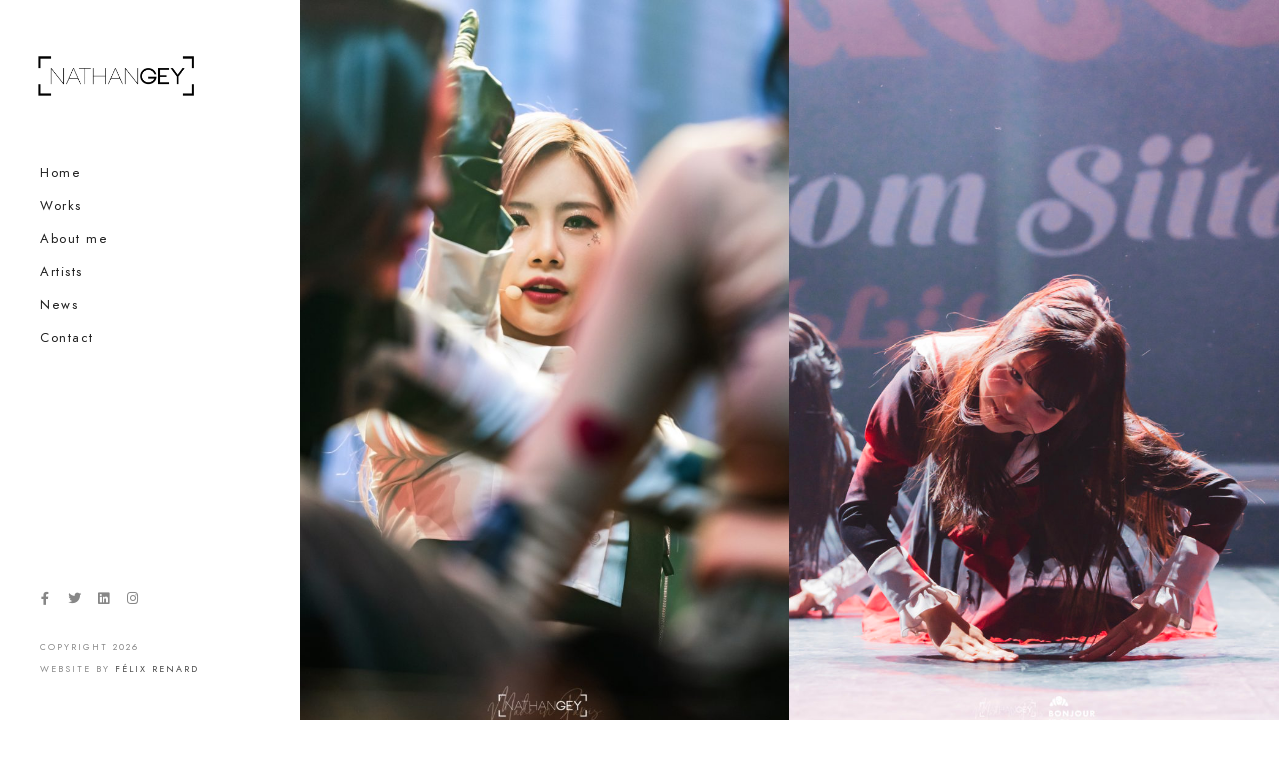

--- FILE ---
content_type: text/html; charset=UTF-8
request_url: https://nathangey.com/
body_size: 13049
content:
<!doctype html>
<html lang="en-US" prefix="og: http://ogp.me/ns# fb: http://ogp.me/ns/fb#">
<head>
	<meta charset="UTF-8" />
	<meta name="viewport" content="width=device-width, initial-scale=1, maximum-scale=1" />
	<link rel="profile" href="https://gmpg.org/xfn/11" />
	<link rel="pingback" href="https://nathangey.com/xmlrpc.php" />
	<title>Nathan Gey Photography</title>

<!-- All In One SEO Pack 3.7.0[335,432] -->
<meta name="description"  content="Photographer specialized in the world of events since 2013." />

<meta name="keywords"  content="nathan gey, photo, photographer, photograph, France, wedding, cosplay, concerts, published, Japan, events, Japan Expo, pictures, editing" />

<script type="application/ld+json" class="aioseop-schema">{"@context":"https://schema.org","@graph":[{"@type":"Organization","@id":"https://nathangey.com/#organization","url":"https://nathangey.com/","name":"Nathan Gey Photography","sameAs":[],"logo":{"@type":"ImageObject","@id":"https://nathangey.com/#logo","url":"https://nathangey.com/wp-content/uploads/2020/09/nathangey_logo_sd_black.png","caption":""},"image":{"@id":"https://nathangey.com/#logo"}},{"@type":"WebSite","@id":"https://nathangey.com/#website","url":"https://nathangey.com/","name":"Nathan Gey Photography","publisher":{"@id":"https://nathangey.com/#organization"}},{"@type":"WebPage","@id":"https://nathangey.com#webpage","url":"https://nathangey.com","inLanguage":"en-US","name":"Nathan Gey Photography","isPartOf":{"@id":"https://nathangey.com/#website"},"breadcrumb":{"@id":"https://nathangey.com#breadcrumblist"},"description":"Photographer specialized in the world of events since 2013.","datePublished":"2016-02-23T20:20:36+01:00","dateModified":"2025-04-23T14:02:29+01:00","about":{"@id":"https://nathangey.com/#organization"}},{"@type":"BreadcrumbList","@id":"https://nathangey.com#breadcrumblist","itemListElement":[{"@type":"ListItem","position":1,"item":{"@type":"WebPage","@id":"https://nathangey.com/","url":"https://nathangey.com/","name":"Nathan Gey Photography"}}]}]}</script>
<link rel="canonical" href="https://nathangey.com/" />
			<script type="text/javascript" >
				window.ga=window.ga||function(){(ga.q=ga.q||[]).push(arguments)};ga.l=+new Date;
				ga('create', 'UA-178510544-1', 'auto');
				// Plugins
				
				ga('send', 'pageview');
			</script>
			<script async src="https://www.google-analytics.com/analytics.js"></script>
			<!-- All In One SEO Pack -->
<link rel='dns-prefetch' href='//s.w.org' />
<link rel="alternate" type="application/rss+xml" title="Nathan Gey Photography &raquo; Feed" href="https://nathangey.com/feed/" />
<link rel="alternate" type="application/rss+xml" title="Nathan Gey Photography &raquo; Comments Feed" href="https://nathangey.com/comments/feed/" />
		<script type="text/javascript">
			window._wpemojiSettings = {"baseUrl":"https:\/\/s.w.org\/images\/core\/emoji\/13.0.0\/72x72\/","ext":".png","svgUrl":"https:\/\/s.w.org\/images\/core\/emoji\/13.0.0\/svg\/","svgExt":".svg","source":{"concatemoji":"https:\/\/nathangey.com\/wp-includes\/js\/wp-emoji-release.min.js?ver=5.5.15"}};
			!function(e,a,t){var n,r,o,i=a.createElement("canvas"),p=i.getContext&&i.getContext("2d");function s(e,t){var a=String.fromCharCode;p.clearRect(0,0,i.width,i.height),p.fillText(a.apply(this,e),0,0);e=i.toDataURL();return p.clearRect(0,0,i.width,i.height),p.fillText(a.apply(this,t),0,0),e===i.toDataURL()}function c(e){var t=a.createElement("script");t.src=e,t.defer=t.type="text/javascript",a.getElementsByTagName("head")[0].appendChild(t)}for(o=Array("flag","emoji"),t.supports={everything:!0,everythingExceptFlag:!0},r=0;r<o.length;r++)t.supports[o[r]]=function(e){if(!p||!p.fillText)return!1;switch(p.textBaseline="top",p.font="600 32px Arial",e){case"flag":return s([127987,65039,8205,9895,65039],[127987,65039,8203,9895,65039])?!1:!s([55356,56826,55356,56819],[55356,56826,8203,55356,56819])&&!s([55356,57332,56128,56423,56128,56418,56128,56421,56128,56430,56128,56423,56128,56447],[55356,57332,8203,56128,56423,8203,56128,56418,8203,56128,56421,8203,56128,56430,8203,56128,56423,8203,56128,56447]);case"emoji":return!s([55357,56424,8205,55356,57212],[55357,56424,8203,55356,57212])}return!1}(o[r]),t.supports.everything=t.supports.everything&&t.supports[o[r]],"flag"!==o[r]&&(t.supports.everythingExceptFlag=t.supports.everythingExceptFlag&&t.supports[o[r]]);t.supports.everythingExceptFlag=t.supports.everythingExceptFlag&&!t.supports.flag,t.DOMReady=!1,t.readyCallback=function(){t.DOMReady=!0},t.supports.everything||(n=function(){t.readyCallback()},a.addEventListener?(a.addEventListener("DOMContentLoaded",n,!1),e.addEventListener("load",n,!1)):(e.attachEvent("onload",n),a.attachEvent("onreadystatechange",function(){"complete"===a.readyState&&t.readyCallback()})),(n=t.source||{}).concatemoji?c(n.concatemoji):n.wpemoji&&n.twemoji&&(c(n.twemoji),c(n.wpemoji)))}(window,document,window._wpemojiSettings);
		</script>
		<style type="text/css">
img.wp-smiley,
img.emoji {
	display: inline !important;
	border: none !important;
	box-shadow: none !important;
	height: 1em !important;
	width: 1em !important;
	margin: 0 .07em !important;
	vertical-align: -0.1em !important;
	background: none !important;
	padding: 0 !important;
}
</style>
	<link rel='stylesheet' id='sb_instagram_styles-css'  href='https://nathangey.com/wp-content/plugins/instagram-feed/css/sb-instagram-2-2.min.css?ver=2.4.7' type='text/css' media='all' />
<link rel='stylesheet' id='wp-block-library-css'  href='https://nathangey.com/wp-includes/css/dist/block-library/style.min.css?ver=5.5.15' type='text/css' media='all' />
<link rel='stylesheet' id='wp-components-css'  href='https://nathangey.com/wp-includes/css/dist/components/style.min.css?ver=5.5.15' type='text/css' media='all' />
<link rel='stylesheet' id='wp-editor-font-css'  href='https://fonts.googleapis.com/css?family=Noto+Serif%3A400%2C400i%2C700%2C700i&#038;ver=5.5.15' type='text/css' media='all' />
<link rel='stylesheet' id='wp-block-editor-css'  href='https://nathangey.com/wp-includes/css/dist/block-editor/style.min.css?ver=5.5.15' type='text/css' media='all' />
<link rel='stylesheet' id='wp-nux-css'  href='https://nathangey.com/wp-includes/css/dist/nux/style.min.css?ver=5.5.15' type='text/css' media='all' />
<link rel='stylesheet' id='wp-editor-css'  href='https://nathangey.com/wp-includes/css/dist/editor/style.min.css?ver=5.5.15' type='text/css' media='all' />
<link rel='stylesheet' id='block-robo-gallery-style-css-css'  href='https://nathangey.com/wp-content/plugins/robo-gallery/includes/extensions/block/dist/blocks.style.build.css?ver=2.8.34' type='text/css' media='all' />
<link rel='stylesheet' id='contact-form-7-css'  href='https://nathangey.com/wp-content/plugins/contact-form-7/includes/css/styles.css?ver=5.2.2' type='text/css' media='all' />
<link rel='stylesheet' id='rs-plugin-settings-css'  href='https://nathangey.com/wp-content/plugins/revslider/public/assets/css/rs6.css?ver=6.2.22' type='text/css' media='all' />
<style id='rs-plugin-settings-inline-css' type='text/css'>
#rs-demo-id {}
</style>
<link rel='stylesheet' id='blacksilver-fontload-css'  href='https://nathangey.com/wp-content/themes/blacksilver/css/styles-fonts.css?ver=screen' type='text/css' media='all' />
<link rel='stylesheet' id='blacksilver-MainStyle-css'  href='https://nathangey.com/wp-content/themes/blacksilver/style.css?ver=screen' type='text/css' media='all' />
<link rel='stylesheet' id='blacksilver-content-style-css'  href='https://nathangey.com/wp-content/themes/blacksilver/css/styles-content.css?ver=1.2' type='text/css' media='screen' />
<link rel='stylesheet' id='blacksilver-compact-style-css'  href='https://nathangey.com/wp-content/themes/blacksilver/css/styles-compact.css?ver=1.0' type='text/css' media='screen' />
<link rel='stylesheet' id='blacksilver-ResponsiveCSS-css'  href='https://nathangey.com/wp-content/themes/blacksilver/css/responsive.css?ver=1.1' type='text/css' media='screen' />
<link rel='stylesheet' id='chosen-css'  href='https://nathangey.com/wp-content/plugins/imaginem-blocks-ii/assets/js/chosen/chosen.css?ver=5.5.15' type='text/css' media='screen' />
<link rel='stylesheet' id='owlcarousel-css'  href='https://nathangey.com/wp-content/plugins/imaginem-blocks-ii/assets/js/owlcarousel/owl.carousel.css?ver=1.0' type='text/css' media='all' />
<link rel='stylesheet' id='lightgallery-css'  href='https://nathangey.com/wp-content/plugins/imaginem-blocks-ii/assets/js/lightbox/css/lightgallery.css?ver=5.5.15' type='text/css' media='screen' />
<link rel='stylesheet' id='lightgallery-transitions-css'  href='https://nathangey.com/wp-content/plugins/imaginem-blocks-ii/assets/js/lightbox/css/lg-transitions.min.css?ver=5.5.15' type='text/css' media='screen' />
<link rel='stylesheet' id='jplayer-css'  href='https://nathangey.com/wp-content/plugins/imaginem-blocks-ii/assets/js/html5player/jplayer.dark.css?ver=5.5.15' type='text/css' media='screen' />
<link rel='stylesheet' id='font-awesome-css'  href='https://nathangey.com/wp-content/plugins/elementor/assets/lib/font-awesome/css/font-awesome.min.css?ver=4.7.0' type='text/css' media='all' />
<link rel='stylesheet' id='ion-icons-css'  href='https://nathangey.com/wp-content/themes/blacksilver/css/fonts/ionicons/css/ionicons.min.css?ver=1.0' type='text/css' media='screen' />
<link rel='stylesheet' id='feather-webfonts-css'  href='https://nathangey.com/wp-content/themes/blacksilver/css/fonts/feather-webfont/feather.css?ver=1.0' type='text/css' media='screen' />
<link rel='stylesheet' id='fontawesome-theme-css'  href='https://nathangey.com/wp-content/plugins/imaginem-blocks-ii/assets/fonts/fontawesome/all.min.css?ver=5.5.15' type='text/css' media='screen' />
<link rel='stylesheet' id='et-fonts-css'  href='https://nathangey.com/wp-content/themes/blacksilver/css/fonts/et-fonts/et-fonts.css?ver=1.0' type='text/css' media='screen' />
<link rel='stylesheet' id='simple-line-icons-css'  href='https://nathangey.com/wp-content/themes/blacksilver/css/fonts/simple-line-icons/simple-line-icons.css?ver=1.0' type='text/css' media='screen' />
<link rel='stylesheet' id='elementor-icons-css'  href='https://nathangey.com/wp-content/plugins/elementor/assets/lib/eicons/css/elementor-icons.min.css?ver=5.9.1' type='text/css' media='all' />
<link rel='stylesheet' id='elementor-animations-css'  href='https://nathangey.com/wp-content/plugins/elementor/assets/lib/animations/animations.min.css?ver=3.0.11' type='text/css' media='all' />
<link rel='stylesheet' id='elementor-frontend-legacy-css'  href='https://nathangey.com/wp-content/plugins/elementor/assets/css/frontend-legacy.min.css?ver=3.0.11' type='text/css' media='all' />
<link rel='stylesheet' id='elementor-frontend-css'  href='https://nathangey.com/wp-content/plugins/elementor/assets/css/frontend.min.css?ver=3.0.11' type='text/css' media='all' />
<link rel='stylesheet' id='elementor-post-5200-css'  href='https://nathangey.com/wp-content/uploads/elementor/css/post-5200.css?ver=1690476764' type='text/css' media='all' />
<link rel='stylesheet' id='elementor-post-2165-css'  href='https://nathangey.com/wp-content/uploads/elementor/css/post-2165.css?ver=1745416958' type='text/css' media='all' />
<link rel='stylesheet' id='google-fonts-1-css'  href='https://fonts.googleapis.com/css?family=Roboto%3A100%2C100italic%2C200%2C200italic%2C300%2C300italic%2C400%2C400italic%2C500%2C500italic%2C600%2C600italic%2C700%2C700italic%2C800%2C800italic%2C900%2C900italic%7CRoboto+Slab%3A100%2C100italic%2C200%2C200italic%2C300%2C300italic%2C400%2C400italic%2C500%2C500italic%2C600%2C600italic%2C700%2C700italic%2C800%2C800italic%2C900%2C900italic&#038;ver=5.5.15' type='text/css' media='all' />
<script type='text/javascript' src='https://nathangey.com/wp-includes/js/jquery/jquery.js?ver=1.12.4-wp' id='jquery-core-js'></script>
<script type='text/javascript' id='jquery-js-after'>
var lightbox_transition="lg-zoom-out",lightbox_thumbnails="false",ajax_var_url="https://nathangey.com/wp-admin/admin-ajax.php",ajax_var_nonce="91bf1a1f50";
</script>
<script type='text/javascript' src='https://nathangey.com/wp-content/plugins/revslider/public/assets/js/rbtools.min.js?ver=6.2.22' id='tp-tools-js'></script>
<script type='text/javascript' src='https://nathangey.com/wp-content/plugins/revslider/public/assets/js/rs6.min.js?ver=6.2.22' id='revmin-js'></script>
<link rel="https://api.w.org/" href="https://nathangey.com/wp-json/" /><link rel="alternate" type="application/json" href="https://nathangey.com/wp-json/wp/v2/pages/2165" /><link rel="EditURI" type="application/rsd+xml" title="RSD" href="https://nathangey.com/xmlrpc.php?rsd" />
<link rel="wlwmanifest" type="application/wlwmanifest+xml" href="https://nathangey.com/wp-includes/wlwmanifest.xml" /> 
<meta name="generator" content="WordPress 5.5.15" />
<link rel='shortlink' href='https://nathangey.com/' />
<link rel="alternate" type="application/json+oembed" href="https://nathangey.com/wp-json/oembed/1.0/embed?url=https%3A%2F%2Fnathangey.com%2F" />
<link rel="alternate" type="text/xml+oembed" href="https://nathangey.com/wp-json/oembed/1.0/embed?url=https%3A%2F%2Fnathangey.com%2F&#038;format=xml" />
<meta name="generator" content="Powered by Slider Revolution 6.2.22 - responsive, Mobile-Friendly Slider Plugin for WordPress with comfortable drag and drop interface." />
<link rel="icon" href="https://nathangey.com/wp-content/uploads/2018/01/photo.png" sizes="32x32" />
<link rel="icon" href="https://nathangey.com/wp-content/uploads/2018/01/photo.png" sizes="192x192" />
<link rel="apple-touch-icon" href="https://nathangey.com/wp-content/uploads/2018/01/photo.png" />
<meta name="msapplication-TileImage" content="https://nathangey.com/wp-content/uploads/2018/01/photo.png" />
<script type="text/javascript">function setREVStartSize(e){
			//window.requestAnimationFrame(function() {				 
				window.RSIW = window.RSIW===undefined ? window.innerWidth : window.RSIW;	
				window.RSIH = window.RSIH===undefined ? window.innerHeight : window.RSIH;	
				try {								
					var pw = document.getElementById(e.c).parentNode.offsetWidth,
						newh;
					pw = pw===0 || isNaN(pw) ? window.RSIW : pw;
					e.tabw = e.tabw===undefined ? 0 : parseInt(e.tabw);
					e.thumbw = e.thumbw===undefined ? 0 : parseInt(e.thumbw);
					e.tabh = e.tabh===undefined ? 0 : parseInt(e.tabh);
					e.thumbh = e.thumbh===undefined ? 0 : parseInt(e.thumbh);
					e.tabhide = e.tabhide===undefined ? 0 : parseInt(e.tabhide);
					e.thumbhide = e.thumbhide===undefined ? 0 : parseInt(e.thumbhide);
					e.mh = e.mh===undefined || e.mh=="" || e.mh==="auto" ? 0 : parseInt(e.mh,0);		
					if(e.layout==="fullscreen" || e.l==="fullscreen") 						
						newh = Math.max(e.mh,window.RSIH);					
					else{					
						e.gw = Array.isArray(e.gw) ? e.gw : [e.gw];
						for (var i in e.rl) if (e.gw[i]===undefined || e.gw[i]===0) e.gw[i] = e.gw[i-1];					
						e.gh = e.el===undefined || e.el==="" || (Array.isArray(e.el) && e.el.length==0)? e.gh : e.el;
						e.gh = Array.isArray(e.gh) ? e.gh : [e.gh];
						for (var i in e.rl) if (e.gh[i]===undefined || e.gh[i]===0) e.gh[i] = e.gh[i-1];
											
						var nl = new Array(e.rl.length),
							ix = 0,						
							sl;					
						e.tabw = e.tabhide>=pw ? 0 : e.tabw;
						e.thumbw = e.thumbhide>=pw ? 0 : e.thumbw;
						e.tabh = e.tabhide>=pw ? 0 : e.tabh;
						e.thumbh = e.thumbhide>=pw ? 0 : e.thumbh;					
						for (var i in e.rl) nl[i] = e.rl[i]<window.RSIW ? 0 : e.rl[i];
						sl = nl[0];									
						for (var i in nl) if (sl>nl[i] && nl[i]>0) { sl = nl[i]; ix=i;}															
						var m = pw>(e.gw[ix]+e.tabw+e.thumbw) ? 1 : (pw-(e.tabw+e.thumbw)) / (e.gw[ix]);					
						newh =  (e.gh[ix] * m) + (e.tabh + e.thumbh);
					}				
					if(window.rs_init_css===undefined) window.rs_init_css = document.head.appendChild(document.createElement("style"));					
					document.getElementById(e.c).height = newh+"px";
					window.rs_init_css.innerHTML += "#"+e.c+"_wrapper { height: "+newh+"px }";				
				} catch(e){
					console.log("Failure at Presize of Slider:" + e)
				}					   
			//});
		  };</script>
		<style type="text/css" id="wp-custom-css">
			body.lg-on {
	overflow: auto;
}

.portfolio-work .post-heading h3.entry-title.section-title {  
    text-transform: initial;
    font-size:25px; 
    margin-bottom:15px;
	font-weight:500;
 }
.social-header-wrap ul li.social-icon:hover i, .social-header-wrap ul li.social-icon i:hover {
    color: #E98BBA !important;
}
h2.entry-title.section-title {
    text-transform: initial;
    letter-spacing:initial;
}

h5.entry-sub-title.section-sub-title {
    letter-spacing:3px;;
}

.about_p p > a {
    color: #ffffff;
    text-decoration: none;
    font-weight: 600;
}

ul.mtree li.mtree-active > a {
    color: #cecece;
}

select#lang_choice_polylang-5 {

	background: url([data-uri]) no-repeat right 2px center;
	-moz-appearance: none; 
	-webkit-appearance: none; 
	appearance: none;
		-moz-border-radius:none;
	-webkit-border-radius:none;
	border-radius:none;
	border: 1px solid #c8c8c8;
 padding:5px 20px 5px 10px;
 font-size:0.7em;
 text-transform:uppercase;
 color:#5a5a5a;
 margin-bottom:40px;

	background-color:white;

}

.responsive-mobile-menu {
    background:rgba(255,255,255,0.99);
}
.theme-is-light .responsive-mobile-menu ul.mtree a{
    color:black !important;
}

.responsive-mobile-menu ul.mtree {
    margin-left: 18px;
}


.menu-is-vertical .responsive-mobile-menu .social-icon i, .menu-is-vertical .responsive-mobile-menu .social-header-wrap ul li.social-icon i{
    color:black;
}


select#lang_choice_polylang-7 { 
	background: url([data-uri]) no-repeat right 2px center;
	-moz-appearance: none; 
	-webkit-appearance: none; 
	appearance: none;
	-moz-border-radius:none;
	-webkit-border-radius:none;
	border-radius:none;
	border: 1px solid #c8c8c8;
 padding:5px 20px 5px 10px;
 font-size:0.7em;
 text-transform:uppercase;
 color:#5a5a5a;
 margin-bottom:40px;
 margin-left:15px;
	background-color:white;

 }

#msocial-widget-5 ul {
    text-align: left;
}

.responsive-mobile-menu ul.mtree{
	margin-bottom:18px;
}		</style>
		<style id="kirki-inline-styles">.menu-is-vertical .vertical-logo-wrap img{width:160px;}.menu-is-vertical .vertical-logo-wrap{padding-top:50px;padding-bottom:50px;padding-left:36px;}.mobile-menu-toggle::after{background-color:#ffffff;}.mobile-toggle-menu-trigger span::before, .mobile-toggle-menu-trigger span::after, .mobile-toggle-menu-trigger span, .mobile-toggle-menu-open .mobile-toggle-menu-trigger span::before, .mobile-toggle-menu-open .mobile-toggle-menu-trigger span::after,.menu-is-onscreen .mobile-toggle-menu-trigger span::before, .menu-is-onscreen .mobile-toggle-menu-trigger span::after, .menu-is-onscreen .mobile-toggle-menu-trigger span, .menu-is-onscreen .mobile-toggle-menu-open .mobile-toggle-menu-trigger span::before, .menu-is-onscreen .mobile-toggle-menu-open .mobile-toggle-menu-trigger span::after{background-color:#333333;}.responsive-menu-wrap .wpml-lang-selector-wrap a, .responsive-menu-wrap .wpml-lang-selector-wrap{color:#333333;}.theme-is-light .responsive-mobile-menu ul.mtree a, .menu-is-horizontal .responsive-mobile-menu .social-header-wrap ul li.contact-text a:hover, .menu-is-horizontal .responsive-mobile-menu .social-header-wrap ul li.contact-text a, .responsive-mobile-menu .social-header-wrap ul li.contact-text a, .responsive-mobile-menu .address-text, .responsive-mobile-menu .contact-text, .header-is-simple.theme-is-light .responsive-mobile-menu ul.mtree a,.vertical-menu #mobile-searchform i, .simple-menu #mobile-searchform i, .responsive-mobile-menu #mobile-searchform i,.menu-is-horizontal .responsive-mobile-menu .social-icon i, .menu-is-horizontal .responsive-mobile-menu .social-header-wrap ul li.social-icon i{color:#ffffff;}.vertical-menu #mobile-searchform input, .simple-menu #mobile-searchform input, .responsive-mobile-menu #mobile-searchform input{border-color:#ffffff;}.theme-is-light .responsive-mobile-menu ul.mtree li li a:hover, .header-is-simple.theme-is-light .responsive-mobile-menu ul.mtree li li a:hover, .theme-is-light .responsive-mobile-menu ul.mtree li > a:hover, .theme-is-light .responsive-mobile-menu ul.mtree a:hover,.menu-is-horizontal .responsive-mobile-menu ul li.social-icon:hover i,.responsive-mobile-menu #mobile-searchform:hover i{color:#d3d3d3;}.vertical-menu #mobile-searchform input:focus, .simple-menu #mobile-searchform input:focus, .responsive-mobile-menu #mobile-searchform input:focus{border-color:#d3d3d3;}.theme-is-light ul.mtree > li::before{background-color:rgba(175,175,175,0);}.vertical-menu ul.mtree i,.vertical-menu ul.mtree a,.vertical-menu-wrap ul.mtree li.mtree-node > a::after,.vertical-menu ul.mtree li li a,.vertical-menu ul.mtree .sub-menu .sub-menu a{color:#1e1e1e;}.vertical-menu ul.mtree > li.mtree-open::before{background-color:#1e1e1e;}.vertical-menu ul.mtree li:hover i, .vertical-menu ul.mtree li > a:hover, .vertical-menu ul.mtree a:hover{color:#c1c1c1;}.vertical-menu ul.mtree li.mtree-open > a{color:#1e1e1e;}.menu-is-vertical .vertical-footer-copyright{color:#878787;}.menu-is-vertical.header-type-overlay .vertical-footer-wrap .social-header-wrap ul li i,.menu-is-vertical.header-type-inverse .vertical-footer-wrap .social-header-wrap ul li i,.menu-is-vertical.fullscreen-header-dark .vertical-footer-wrap .social-header-wrap ul li.address-text i,.menu-is-vertical.fullscreen-header-bright .vertical-footer-wrap .social-header-wrap ul li i,.menu-is-vertical .vertical-footer-wrap .social-header-wrap ul li,.menu-is-vertical .vertical-footer-wrap .address-text a, .menu-is-vertical .vertical-footer-wrap .social-icon a,.menu-is-vertical .vertical-footer-wrap .social-icon i,.menu-is-vertical .vertical-footer-wrap .social-header-wrap ul li.social-icon i,.menu-is-vertical .vertical-footer-wrap .social-header-wrap ul li.contact-text a{color:#878787;}.menu-is-vertical .vertical-footer-wrap .social-icon a:hover.menu-is-vertical .vertical-footer-wrap .social-icon a:hover,.menu-is-vertical .vertical-footer-wrap ul li.social-icon:hover i,.menu-is-vertical .vertical-footer-wrap .vertical-footer-wrap .social-icon:hover,.menu-is-vertical .vertical-footer-wrap .vertical-footer-wrap .social-icon i:hover,.menu-is-vertical .vertical-footer-wrap .social-header-wrap ul li.contact-text a:hover{color:#1e1e1e;}.vertical-menu-wrap{background:#ffffff;background-color:#ffffff;background-repeat:no-repeat;background-position:center center;background-attachment:fixed;-webkit-background-size:cover;-moz-background-size:cover;-ms-background-size:cover;-o-background-size:cover;background-size:cover;}.dimmer-text{font-family:inherit;font-size:28px;font-weight:300;line-height:1.314;color:#ffffff;}#dimmer{background:rgba(0, 0, 0, 0.8);background-color:rgba(0, 0, 0, 0.8);background-repeat:no-repeat;background-position:center center;background-attachment:fixed;-webkit-background-size:cover;-moz-background-size:cover;-ms-background-size:cover;-o-background-size:cover;background-size:cover;}.insta-grid-wrap{width:55%;}.menu-is-horizontal .logo img{height:50px;}body.menu-is-horizontal .logo img{padding-top:42px;padding-left:70px;}.split-menu.menu-is-horizontal .logo img{padding-top:26px;}.split-menu .homemenu{left:0px;}.centered-logo.menu-is-horizontal .logo img{padding-top:60px;padding-left:0px;padding-bottom:18px;}.compact-layout.compact-minimal-top:not(.mobile-mode-active).menu-is-horizontal .logo img{padding-top:9px;}.compact-layout.compact-minimal-left:not(.mobile-mode-active).menu-is-horizontal .logo img{margin-top:70px;margin-left:70px;}.stickymenu-active.menu-is-horizontal .logo{padding-top:24px;}.stickymenu-active.menu-is-horizontal .logo img{height:50px;}.logo-mobile .logoimage{height:35px;top:18px;}#copyright .footer-logo-image{width:123px;padding-top:0px;padding-bottom:0px;}.menu-is-vertical .themeloader__figure,.menu-is-vertical.page-is-not-fullscreen .loading-bar,.menu-is-vertical.page-is-fullscreen .loading-bar,.menu-is-horizontal .themeloader__figure,.menu-is-horizontal.page-is-not-fullscreen .loading-bar,.menu-is-horizontal.page-is-fullscreen .loading-bar{border-color:#0a0a0a;}.menu-is-vertical.page-is-not-fullscreen .loading-bar:after,.menu-is-vertical.page-is-fullscreen .loading-bar:after,.menu-is-horizontal.page-is-not-fullscreen .loading-bar:after,.menu-is-horizontal.page-is-fullscreen .loading-bar:after{background-color:#0a0a0a;}.preloader-style-default.loading-spinner,.preloader-cover-screen{background:#ffffff;background-color:#ffffff;background-repeat:no-repeat;background-position:center center;background-attachment:fixed;-webkit-background-size:cover;-moz-background-size:cover;-ms-background-size:cover;-o-background-size:cover;background-size:cover;}.error404{background:#eaeaea;background-color:#eaeaea;background-repeat:no-repeat;background-position:center center;background-attachment:fixed;-webkit-background-size:cover;-moz-background-size:cover;-ms-background-size:cover;-o-background-size:cover;background-size:cover;}.mtheme-404-wrap .mtheme-404-error-message1,.entry-content .mtheme-404-wrap h4,.mtheme-404-wrap #searchbutton i{color:#000000;}.mtheme-404-wrap #searchform input{border-color:#000000;color:#000000;}.mtheme-404-wrap .mtheme-404-icon i{color:#000000;}.footer-outer-wrap #copyright{padding-top:40px;padding-bottom:40px;}#copyright,.footer-outer-wrap{background:#ffffff;}</style>
<!-- START - Open Graph and Twitter Card Tags 3.0.0 -->
 <!-- Facebook Open Graph -->
  <meta property="og:locale" content="en_US"/>
  <meta property="og:site_name" content="Nathan Gey Photography"/>
  <meta property="og:title" content="Home"/>
  <meta property="og:url" content="https://nathangey.com"/>
  <meta property="og:type" content="website"/>
  <meta property="og:description" content="Photographer specialized in world of events since 2013. エンターテインメント・イベント専門の写真家 (2013年〜)"/>
  <meta property="og:image" content="http://nathangey.com/wp-content/uploads/2020/09/opengraphpicture.png"/>
  <meta property="og:image:url" content="http://nathangey.com/wp-content/uploads/2020/09/opengraphpicture.png"/>
 <!-- Google+ / Schema.org -->
 <!-- Twitter Cards -->
  <meta name="twitter:title" content="Home"/>
  <meta name="twitter:url" content="https://nathangey.com"/>
  <meta name="twitter:description" content="Photographer specialized in world of events since 2013. エンターテインメント・イベント専門の写真家 (2013年〜)"/>
  <meta name="twitter:image" content="http://nathangey.com/wp-content/uploads/2020/09/opengraphpicture.png"/>
  <meta name="twitter:card" content="summary_large_image"/>
  <meta name="twitter:site" content="@Shin_Baka"/>
 <!-- SEO -->
 <!-- Misc. tags -->
 <!-- is_singular -->
<!-- END - Open Graph and Twitter Card Tags 3.0.0 -->
	
</head>
<body class="home page-template-default page page-id-2165 wp-custom-logo wp-embed-responsive woo-cart-off main-menu-active general-theme-style-compact general-theme-mod-default gutenberg-lightbox-disabled fullscreen-mode-off menu-social-active footer-widgets-inactive theme-is-light default-layout vertical-menu-default menu-is-vertical page-is-not-fullscreen fullscreen-ui-switchable header-type-auto page-is-opaque theme-fullwidth body-dashboard-push footer-is-off edge-to-edge elementor-default elementor-kit-5200 elementor-page elementor-page-2165">
<div style="position: absolute;top: -9999px;left: -9999px;">Mostbet bahis şirketi, Türkiye'deki spor bahisleri ve çevrimiçi kumarhane oyuncuları için sınırsız fırsatlar sunar. Bu kadar yüksek oranlar, çok çeşitli etkinlikler, çok sayıda bonus ve promosyon, ücretsiz bahisler ve ücretsiz döndürmeler başka hiçbir yerde bulamazsınız. Ortaklarımızdan alınan <a href=”https://mostbet1.com.tr/”>Mostbet promosyon kodunu</a> da kullanabilirsiniz. Oynamayı daha da kolaylaştırmak için profesyonellerden oluşan bir ekip sizin için bir mobil uygulama geliştirdi.</div>
<div class="preloader-style-default loading-spinner-primary loading-spinner-detect loading-spinner"><div class="themeloader"><div class="themeloader__figure"></div></div></div>	<nav id="mobile-toggle-menu" class="mobile-toggle-menu mobile-toggle-menu-close">
		<span class="mobile-toggle-menu-trigger"><span>Menu</span></span>
	</nav>
	<div class="responsive-menu-wrap">
	<div class="mobile-alt-toggle">
			</div>
	<div class="mobile-menu-toggle">
		<div class="logo-mobile">
			<a href="https://nathangey.com/"><img class="custom-responsive-logo logoimage" src="https://nathangey.com/wp-content/uploads/2020/09/nathangey_logo_sd_black.png" alt="logo" /></a>		</div>
		<div class="responsive-menu-overlay"></div>
	</div>
</div>
		<div class="responsive-mobile-menu">
			<div class="dashboard-columns">
				<div class="mobile-menu-social">
					<div class="mobile-socials-wrap clearfix">
					<aside id="msocial-widget-5" class="widget MSocial_Widget"><div class="social-header-wrap"><ul>				<li class="social-icon">
				<a aria-label="Facebook" href="https://www.facebook.com/NathanGeyPhotography/"  target="_blank">
					<i class="fab fa-facebook-f"></i>
				</a>
				</li>
								<li class="social-icon">
				<a aria-label="Twitter" href="https://twitter.com/Shin_Baka"  target="_blank">
					<i class="fab fa-twitter"></i>
				</a>
				</li>
								<li class="social-icon">
				<a aria-label="LinkedIn" href="https://www.linkedin.com/in/nathan-gey-41033182"  target="_blank">
					<i class="fab fa-linkedin"></i>
				</a>
				</li>
								<li class="social-icon">
				<a aria-label="Instagram" href="https://www.instagram.com/shin_baka48/"  target="_blank">
					<i class="fab fa-instagram"></i>
				</a>
				</li>
				</ul></div></aside>					</div>
				</div>
							<nav>
				<ul id="menu-menu-pure" class="mtree"><li id="menu-item-2168" class="menu-item menu-item-type-post_type menu-item-object-page menu-item-home current-menu-item page_item page-item-2165 current_page_item menu-item-2168"><a href="https://nathangey.com/" aria-current="page">Home</a></li>
<li id="menu-item-6251" class="menu-item menu-item-type-post_type menu-item-object-portfolio menu-item-6251"><a href="https://nathangey.com/portfolios/live%e3%83%bb%e3%83%a9%e3%82%a4%e3%83%96/">Works</a></li>
<li id="menu-item-523" class="menu-item menu-item-type-post_type menu-item-object-page menu-item-523"><a href="https://nathangey.com/about/">About me</a></li>
<li id="menu-item-6309" class="menu-item menu-item-type-post_type menu-item-object-page menu-item-6309"><a href="https://nathangey.com/artists/">Artists</a></li>
<li id="menu-item-5683" class="menu-item menu-item-type-post_type menu-item-object-page menu-item-5683"><a href="https://nathangey.com/news/">News</a></li>
<li id="menu-item-522" class="menu-item menu-item-type-post_type menu-item-object-page menu-item-522"><a href="https://nathangey.com/contact/">Contact</a></li>
</ul>				</nav>
				<div class="clearfix"></div>
			</div>
		</div>
		<div class="vertical-menu-outer">
	<div class="vertical-menu-wrap">
		<div class="vertical-menu">
<div class="vertical-logo-wrap"><a href="https://nathangey.com/"><img class="vertical-logoimage" src="https://nathangey.com/wp-content/uploads/2020/09/nathangey_logo_sd_black.png" alt="Logo" /></a>		</div>
			<nav>
<ul id="menu-menu-pure-1" class="mtree"><li class="menu-item menu-item-type-post_type menu-item-object-page menu-item-home current-menu-item page_item page-item-2165 current_page_item menu-item-2168"><a href="https://nathangey.com/" aria-current="page">Home</a></li>
<li class="menu-item menu-item-type-post_type menu-item-object-portfolio menu-item-6251"><a href="https://nathangey.com/portfolios/live%e3%83%bb%e3%83%a9%e3%82%a4%e3%83%96/">Works</a></li>
<li class="menu-item menu-item-type-post_type menu-item-object-page menu-item-523"><a href="https://nathangey.com/about/">About me</a></li>
<li class="menu-item menu-item-type-post_type menu-item-object-page menu-item-6309"><a href="https://nathangey.com/artists/">Artists</a></li>
<li class="menu-item menu-item-type-post_type menu-item-object-page menu-item-5683"><a href="https://nathangey.com/news/">News</a></li>
<li class="menu-item menu-item-type-post_type menu-item-object-page menu-item-522"><a href="https://nathangey.com/contact/">Contact</a></li>
</ul>			</nav>
		</div>
	<div class="vertical-footer-wrap">
			<div class="vertical-footer-wrap-inner">
					<div class="login-socials-wrap clearfix">
			<aside id="msocial-widget-3" class="widget MSocial_Widget"><div class="social-header-wrap"><ul>				<li class="social-icon">
				<a aria-label="Facebook" href="https://www.facebook.com/NathanGeyPhotography/"  target="_blank">
					<i class="fab fa-facebook-f"></i>
				</a>
				</li>
								<li class="social-icon">
				<a aria-label="Twitter" href="https://twitter.com/Shin_Baka"  target="_blank">
					<i class="fab fa-twitter"></i>
				</a>
				</li>
								<li class="social-icon">
				<a aria-label="LinkedIn" href="https://www.linkedin.com/in/nathan-gey-41033182"  target="_blank">
					<i class="fab fa-linkedin"></i>
				</a>
				</li>
								<li class="social-icon">
				<a aria-label="Instagram" href="https://www.instagram.com/natog.photo/"  target="_blank">
					<i class="fab fa-instagram"></i>
				</a>
				</li>
				</ul></div></aside>			</div>
							<div class="vertical-footer-copyright"><ul><li>Copyright 2026</li><li>
Website by <a href="http://felixrenard.com/">Félix Renard</a></li></ul></div>
			</div>
		</div>
	</div>
</div>
<div id="home" class="container-wrapper container-fullwidth entry-content"><div class="vertical-menu-body-container"><div class="container-outer"><div class="title-container-outer-wrap">
	<div class="title-container-wrap">
	<div class="title-container clearfix">
							<div class="entry-title-wrap">
				<h1 class="entry-title">
				Home				</h1>
			</div>
				</div>
</div>
</div>
	<div class="container clearfix">	<div class="page-contents-wrap  ">
				<div id="post-2165" class="post-2165 page type-page status-publish hentry">
			<div class="entry-page-wrapper entry-content clearfix">
					<div data-elementor-type="wp-page" data-elementor-id="2165" class="elementor elementor-2165" data-elementor-settings="[]">
						<div class="elementor-inner">
							<div class="elementor-section-wrap">
							<section class="elementor-section elementor-top-section elementor-element elementor-element-843f789 elementor-section-full_width elementor-section-height-default elementor-section-height-default" data-id="843f789" data-element_type="section">
						<div class="elementor-container elementor-column-gap-no">
							<div class="elementor-row">
					<div class="elementor-column elementor-col-100 elementor-top-column elementor-element elementor-element-2e47ee6" data-id="2e47ee6" data-element_type="column">
			<div class="elementor-column-wrap elementor-element-populated">
							<div class="elementor-widget-wrap">
						<div class="elementor-element elementor-element-7e02b9a section-align-left section-align-left elementor-widget elementor-widget-thumbnails-grid" data-id="7e02b9a" data-element_type="widget" data-widget_type="thumbnails-grid.default">
				<div class="elementor-widget-container">
			<div class="thumbnails-shortcode gridblock-columns-wrap grid-style-wall-grid-wrap clearfix"><div class="thumbnails-grid-container lightgallery-container grid-style-wall-grid thumbnail-gutter-nospace gridblock-masonary  relayout-on-image-load thumnails-gutter-active  no-title-no-desc boxtitle-active gridblock-two  has-effect-zoom"  data-columns="2"><div class="gridblock-element  grid-animate-display-all isotope-displayed gridblock-thumbnail-id-5982 gridblock-col-1"><div class="gridblock-ajax gridblock-grid-element gridblock-element-inner" data-rel="2165"><div class="gridblock-background-hover"><a data-elementor-open-lightbox="no" data-exthumbimage="https://nathangey.com/wp-content/uploads/2022/12/th_DSC_5685-2-160x160.jpg" class="lightbox-active lightbox-image gridblock-sole-link" data-sub-html="&lt;div class=&quot;lightbox-text-wrap &quot;&gt;&lt;h4 class=&quot;lightbox-text&quot;&gt;JIU&lt;/h4&gt;&lt;/div&gt;" href="https://nathangey.com/wp-content/uploads/2022/12/th_DSC_5685-2.jpg" data-src="https://nathangey.com/wp-content/uploads/2022/12/th_DSC_5685-2.jpg"><div class="gridblock-links-wrap"><span class="column-gridblock-icon"><span class="hover-icon-effect"><i class="ion-ios-search"></i></span></span></div></a></div><img class="preload-image lazyload displayed-image" src="https://nathangey.com/wp-content/themes/blacksilver/images/placeholders/placeholder-770x550.gif" data-src="https://nathangey.com/wp-content/uploads/2022/12/th_DSC_5685-2-800x1198.jpg" alt=""></div></div><div class="gridblock-element  grid-animate-display-all isotope-displayed gridblock-thumbnail-id-7250 gridblock-col-2"><div class="gridblock-ajax gridblock-grid-element gridblock-element-inner" data-rel="2165"><div class="gridblock-background-hover"><a data-elementor-open-lightbox="no" data-exthumbimage="https://nathangey.com/wp-content/uploads/2025/04/DSC00062-160x160.jpg" class="lightbox-active lightbox-image gridblock-sole-link" data-sub-html="&lt;div class=&quot;lightbox-text-wrap &quot;&gt;&lt;h4 class=&quot;lightbox-text&quot;&gt;Phantom Siita&lt;/h4&gt;&lt;/div&gt;" href="https://nathangey.com/wp-content/uploads/2025/04/DSC00062.jpg" data-src="https://nathangey.com/wp-content/uploads/2025/04/DSC00062.jpg"><div class="gridblock-links-wrap"><span class="column-gridblock-icon"><span class="hover-icon-effect"><i class="ion-ios-search"></i></span></span></div></a></div><img class="preload-image lazyload displayed-image" src="https://nathangey.com/wp-content/themes/blacksilver/images/placeholders/placeholder-770x550.gif" data-src="https://nathangey.com/wp-content/uploads/2025/04/DSC00062-800x1200.jpg" alt=""></div></div><div class="gridblock-element  grid-animate-display-all isotope-displayed gridblock-thumbnail-id-6683 gridblock-col-1"><div class="gridblock-ajax gridblock-grid-element gridblock-element-inner" data-rel="2165"><div class="gridblock-background-hover"><a data-elementor-open-lightbox="no" data-exthumbimage="https://nathangey.com/wp-content/uploads/2023/12/A7R01161-160x160.jpg" class="lightbox-active lightbox-image gridblock-sole-link" data-sub-html="&lt;div class=&quot;lightbox-text-wrap &quot;&gt;&lt;h4 class=&quot;lightbox-text&quot;&gt;GEMINI, DJ POOL, Blasé&lt;/h4&gt;&lt;/div&gt;" href="https://nathangey.com/wp-content/uploads/2023/12/A7R01161.jpg" data-src="https://nathangey.com/wp-content/uploads/2023/12/A7R01161.jpg"><div class="gridblock-links-wrap"><span class="column-gridblock-icon"><span class="hover-icon-effect"><i class="ion-ios-search"></i></span></span></div></a></div><img class="preload-image lazyload displayed-image" src="https://nathangey.com/wp-content/themes/blacksilver/images/placeholders/placeholder-770x550.gif" data-src="https://nathangey.com/wp-content/uploads/2023/12/A7R01161-800x534.jpg" alt=""></div></div><div class="gridblock-element  grid-animate-display-all isotope-displayed gridblock-thumbnail-id-7211 gridblock-col-2"><div class="gridblock-ajax gridblock-grid-element gridblock-element-inner" data-rel="2165"><div class="gridblock-background-hover"><a data-elementor-open-lightbox="no" data-exthumbimage="https://nathangey.com/wp-content/uploads/2025/02/BabyzBreath_Insta_2@2x-160x160.png" class="lightbox-active lightbox-image gridblock-sole-link" data-sub-html="&lt;div class=&quot;lightbox-text-wrap &quot;&gt;&lt;h4 class=&quot;lightbox-text&quot;&gt;Baby&#039;z Breath&lt;/h4&gt;&lt;/div&gt;" href="https://nathangey.com/wp-content/uploads/2025/02/BabyzBreath_Insta_2@2x.png" data-src="https://nathangey.com/wp-content/uploads/2025/02/BabyzBreath_Insta_2@2x.png"><div class="gridblock-links-wrap"><span class="column-gridblock-icon"><span class="hover-icon-effect"><i class="ion-ios-search"></i></span></span></div></a></div><img class="preload-image lazyload displayed-image" src="https://nathangey.com/wp-content/themes/blacksilver/images/placeholders/placeholder-770x550.gif" data-src="https://nathangey.com/wp-content/uploads/2025/02/BabyzBreath_Insta_2@2x-800x533.png" alt=""></div></div><div class="gridblock-element  grid-animate-display-all isotope-displayed gridblock-thumbnail-id-6895 gridblock-col-1"><div class="gridblock-ajax gridblock-grid-element gridblock-element-inner" data-rel="2165"><div class="gridblock-background-hover"><a data-elementor-open-lightbox="no" data-exthumbimage="https://nathangey.com/wp-content/uploads/2024/02/DSC_5347-160x160.jpg" class="lightbox-active lightbox-image gridblock-sole-link" data-sub-html="&lt;div class=&quot;lightbox-text-wrap &quot;&gt;&lt;h4 class=&quot;lightbox-text&quot;&gt;EVERGLOW&lt;/h4&gt;&lt;/div&gt;" href="https://nathangey.com/wp-content/uploads/2024/02/DSC_5347.jpg" data-src="https://nathangey.com/wp-content/uploads/2024/02/DSC_5347.jpg"><div class="gridblock-links-wrap"><span class="column-gridblock-icon"><span class="hover-icon-effect"><i class="ion-ios-search"></i></span></span></div></a></div><img class="preload-image lazyload displayed-image" src="https://nathangey.com/wp-content/themes/blacksilver/images/placeholders/placeholder-770x550.gif" data-src="https://nathangey.com/wp-content/uploads/2024/02/DSC_5347-800x1199.jpg" alt=""></div></div><div class="gridblock-element  grid-animate-display-all isotope-displayed gridblock-thumbnail-id-6826 gridblock-col-2"><div class="gridblock-ajax gridblock-grid-element gridblock-element-inner" data-rel="2165"><div class="gridblock-background-hover"><a data-elementor-open-lightbox="no" data-exthumbimage="https://nathangey.com/wp-content/uploads/2024/02/DSC_5032-160x160.jpg" class="lightbox-active lightbox-image gridblock-sole-link" data-sub-html="&lt;div class=&quot;lightbox-text-wrap &quot;&gt;&lt;h4 class=&quot;lightbox-text&quot;&gt;Rolling Quartz&lt;/h4&gt;&lt;/div&gt;" href="https://nathangey.com/wp-content/uploads/2024/02/DSC_5032.jpg" data-src="https://nathangey.com/wp-content/uploads/2024/02/DSC_5032.jpg"><div class="gridblock-links-wrap"><span class="column-gridblock-icon"><span class="hover-icon-effect"><i class="ion-ios-search"></i></span></span></div></a></div><img class="preload-image lazyload displayed-image" src="https://nathangey.com/wp-content/themes/blacksilver/images/placeholders/placeholder-770x550.gif" data-src="https://nathangey.com/wp-content/uploads/2024/02/DSC_5032-800x534.jpg" alt=""></div></div><div class="gridblock-element  grid-animate-display-all isotope-displayed gridblock-thumbnail-id-6933 gridblock-col-1"><div class="gridblock-ajax gridblock-grid-element gridblock-element-inner" data-rel="2165"><div class="gridblock-background-hover"><a data-elementor-open-lightbox="no" data-exthumbimage="https://nathangey.com/wp-content/uploads/2024/03/DSC_5942-160x160.jpg" class="lightbox-active lightbox-image gridblock-sole-link" data-sub-html="&lt;div class=&quot;lightbox-text-wrap &quot;&gt;&lt;h4 class=&quot;lightbox-text&quot;&gt;DREAMCATCHER&lt;/h4&gt;&lt;/div&gt;" href="https://nathangey.com/wp-content/uploads/2024/03/DSC_5942.jpg" data-src="https://nathangey.com/wp-content/uploads/2024/03/DSC_5942.jpg"><div class="gridblock-links-wrap"><span class="column-gridblock-icon"><span class="hover-icon-effect"><i class="ion-ios-search"></i></span></span></div></a></div><img class="preload-image lazyload displayed-image" src="https://nathangey.com/wp-content/themes/blacksilver/images/placeholders/placeholder-770x550.gif" data-src="https://nathangey.com/wp-content/uploads/2024/03/DSC_5942-800x1199.jpg" alt=""></div></div><div class="gridblock-element  grid-animate-display-all isotope-displayed gridblock-thumbnail-id-7166 gridblock-col-2"><div class="gridblock-ajax gridblock-grid-element gridblock-element-inner" data-rel="2165"><div class="gridblock-background-hover"><a data-elementor-open-lightbox="no" data-exthumbimage="https://nathangey.com/wp-content/uploads/2025/02/DSC00239-160x160.jpg" class="lightbox-active lightbox-image gridblock-sole-link" data-sub-html="&lt;div class=&quot;lightbox-text-wrap &quot;&gt;&lt;h4 class=&quot;lightbox-text&quot;&gt;YVES&lt;/h4&gt;&lt;/div&gt;" href="https://nathangey.com/wp-content/uploads/2025/02/DSC00239.jpg" data-src="https://nathangey.com/wp-content/uploads/2025/02/DSC00239.jpg"><div class="gridblock-links-wrap"><span class="column-gridblock-icon"><span class="hover-icon-effect"><i class="ion-ios-search"></i></span></span></div></a></div><img class="preload-image lazyload displayed-image" src="https://nathangey.com/wp-content/themes/blacksilver/images/placeholders/placeholder-770x550.gif" data-src="https://nathangey.com/wp-content/uploads/2025/02/DSC00239-800x1200.jpg" alt=""></div></div><div class="gridblock-element  grid-animate-display-all isotope-displayed gridblock-thumbnail-id-6419 gridblock-col-1"><div class="gridblock-ajax gridblock-grid-element gridblock-element-inner" data-rel="2165"><div class="gridblock-background-hover"><a data-elementor-open-lightbox="no" data-exthumbimage="https://nathangey.com/wp-content/uploads/2023/08/DSC_0064-160x160.jpg" class="lightbox-active lightbox-image gridblock-sole-link" data-sub-html="&lt;div class=&quot;lightbox-text-wrap &quot;&gt;&lt;h4 class=&quot;lightbox-text&quot;&gt;ODD EYE CIRCLE&lt;/h4&gt;&lt;/div&gt;" href="https://nathangey.com/wp-content/uploads/2023/08/DSC_0064.jpg" data-src="https://nathangey.com/wp-content/uploads/2023/08/DSC_0064.jpg"><div class="gridblock-links-wrap"><span class="column-gridblock-icon"><span class="hover-icon-effect"><i class="ion-ios-search"></i></span></span></div></a></div><img class="preload-image lazyload displayed-image" src="https://nathangey.com/wp-content/themes/blacksilver/images/placeholders/placeholder-770x550.gif" data-src="https://nathangey.com/wp-content/uploads/2023/08/DSC_0064-800x534.jpg" alt=""></div></div><div class="gridblock-element  grid-animate-display-all isotope-displayed gridblock-thumbnail-id-6189 gridblock-col-2"><div class="gridblock-ajax gridblock-grid-element gridblock-element-inner" data-rel="2165"><div class="gridblock-background-hover"><a data-elementor-open-lightbox="no" data-exthumbimage="https://nathangey.com/wp-content/uploads/2023/07/DSC_9233-160x160.jpg" class="lightbox-active lightbox-image gridblock-sole-link" data-sub-html="&lt;div class=&quot;lightbox-text-wrap &quot;&gt;&lt;h4 class=&quot;lightbox-text&quot;&gt;KOMI (kolme)&lt;/h4&gt;&lt;/div&gt;" href="https://nathangey.com/wp-content/uploads/2023/07/DSC_9233.jpg" data-src="https://nathangey.com/wp-content/uploads/2023/07/DSC_9233.jpg"><div class="gridblock-links-wrap"><span class="column-gridblock-icon"><span class="hover-icon-effect"><i class="ion-ios-search"></i></span></span></div></a></div><img class="preload-image lazyload displayed-image" src="https://nathangey.com/wp-content/themes/blacksilver/images/placeholders/placeholder-770x550.gif" data-src="https://nathangey.com/wp-content/uploads/2023/07/DSC_9233-800x600.jpg" alt=""></div></div><div class="gridblock-element  grid-animate-display-all isotope-displayed gridblock-thumbnail-id-6769 gridblock-col-1"><div class="gridblock-ajax gridblock-grid-element gridblock-element-inner" data-rel="2165"><div class="gridblock-background-hover"><a data-elementor-open-lightbox="no" data-exthumbimage="https://nathangey.com/wp-content/uploads/2024/01/A7R01497-2-160x160.jpg" class="lightbox-active lightbox-image gridblock-sole-link" data-sub-html="&lt;div class=&quot;lightbox-text-wrap &quot;&gt;&lt;h4 class=&quot;lightbox-text&quot;&gt;PIXY&lt;/h4&gt;&lt;/div&gt;" href="https://nathangey.com/wp-content/uploads/2024/01/A7R01497-2.jpg" data-src="https://nathangey.com/wp-content/uploads/2024/01/A7R01497-2.jpg"><div class="gridblock-links-wrap"><span class="column-gridblock-icon"><span class="hover-icon-effect"><i class="ion-ios-search"></i></span></span></div></a></div><img class="preload-image lazyload displayed-image" src="https://nathangey.com/wp-content/themes/blacksilver/images/placeholders/placeholder-770x550.gif" data-src="https://nathangey.com/wp-content/uploads/2024/01/A7R01497-2-800x534.jpg" alt=""></div></div><div class="gridblock-element  grid-animate-display-all isotope-displayed gridblock-thumbnail-id-5979 gridblock-col-2"><div class="gridblock-ajax gridblock-grid-element gridblock-element-inner" data-rel="2165"><div class="gridblock-background-hover"><a data-elementor-open-lightbox="no" data-exthumbimage="https://nathangey.com/wp-content/uploads/2022/12/th_DSC_5519-160x160.jpg" class="lightbox-active lightbox-image gridblock-sole-link" data-sub-html="&lt;div class=&quot;lightbox-text-wrap &quot;&gt;&lt;h4 class=&quot;lightbox-text&quot;&gt;SIYEON&lt;/h4&gt;&lt;/div&gt;" href="https://nathangey.com/wp-content/uploads/2022/12/th_DSC_5519-scaled.jpg" data-src="https://nathangey.com/wp-content/uploads/2022/12/th_DSC_5519-scaled.jpg"><div class="gridblock-links-wrap"><span class="column-gridblock-icon"><span class="hover-icon-effect"><i class="ion-ios-search"></i></span></span></div></a></div><img class="preload-image lazyload displayed-image" src="https://nathangey.com/wp-content/themes/blacksilver/images/placeholders/placeholder-770x550.gif" data-src="https://nathangey.com/wp-content/uploads/2022/12/th_DSC_5519-800x1198.jpg" alt=""></div></div><div class="gridblock-element  grid-animate-display-all isotope-displayed gridblock-thumbnail-id-6831 gridblock-col-1"><div class="gridblock-ajax gridblock-grid-element gridblock-element-inner" data-rel="2165"><div class="gridblock-background-hover"><a data-elementor-open-lightbox="no" data-exthumbimage="https://nathangey.com/wp-content/uploads/2024/02/DSC_4984-160x160.jpg" class="lightbox-active lightbox-image gridblock-sole-link" data-sub-html="&lt;div class=&quot;lightbox-text-wrap &quot;&gt;&lt;h4 class=&quot;lightbox-text&quot;&gt;Rolling Quartz&lt;/h4&gt;&lt;/div&gt;" href="https://nathangey.com/wp-content/uploads/2024/02/DSC_4984.jpg" data-src="https://nathangey.com/wp-content/uploads/2024/02/DSC_4984.jpg"><div class="gridblock-links-wrap"><span class="column-gridblock-icon"><span class="hover-icon-effect"><i class="ion-ios-search"></i></span></span></div></a></div><img class="preload-image lazyload displayed-image" src="https://nathangey.com/wp-content/themes/blacksilver/images/placeholders/placeholder-770x550.gif" data-src="https://nathangey.com/wp-content/uploads/2024/02/DSC_4984-800x1199.jpg" alt=""></div></div><div class="gridblock-element  grid-animate-display-all isotope-displayed gridblock-thumbnail-id-6479 gridblock-col-2"><div class="gridblock-ajax gridblock-grid-element gridblock-element-inner" data-rel="2165"><div class="gridblock-background-hover"><a data-elementor-open-lightbox="no" data-exthumbimage="https://nathangey.com/wp-content/uploads/2023/08/A7R08121-160x160.jpg" class="lightbox-active lightbox-image gridblock-sole-link" data-sub-html="&lt;div class=&quot;lightbox-text-wrap &quot;&gt;&lt;h4 class=&quot;lightbox-text&quot;&gt;ODD EYE CIRCLE&lt;/h4&gt;&lt;/div&gt;" href="https://nathangey.com/wp-content/uploads/2023/08/A7R08121.jpg" data-src="https://nathangey.com/wp-content/uploads/2023/08/A7R08121.jpg"><div class="gridblock-links-wrap"><span class="column-gridblock-icon"><span class="hover-icon-effect"><i class="ion-ios-search"></i></span></span></div></a></div><img class="preload-image lazyload displayed-image" src="https://nathangey.com/wp-content/themes/blacksilver/images/placeholders/placeholder-770x550.gif" data-src="https://nathangey.com/wp-content/uploads/2023/08/A7R08121-800x534.jpg" alt=""></div></div><div class="gridblock-element  grid-animate-display-all isotope-displayed gridblock-thumbnail-id-6678 gridblock-col-1"><div class="gridblock-ajax gridblock-grid-element gridblock-element-inner" data-rel="2165"><div class="gridblock-background-hover"><a data-elementor-open-lightbox="no" data-exthumbimage="https://nathangey.com/wp-content/uploads/2023/12/A7R00695-160x160.jpg" class="lightbox-active lightbox-image gridblock-sole-link" data-sub-html="&lt;div class=&quot;lightbox-text-wrap &quot;&gt;&lt;h4 class=&quot;lightbox-text&quot;&gt;GEMINI, DJ POOL, Blasé&lt;/h4&gt;&lt;/div&gt;" href="https://nathangey.com/wp-content/uploads/2023/12/A7R00695.jpg" data-src="https://nathangey.com/wp-content/uploads/2023/12/A7R00695.jpg"><div class="gridblock-links-wrap"><span class="column-gridblock-icon"><span class="hover-icon-effect"><i class="ion-ios-search"></i></span></span></div></a></div><img class="preload-image lazyload displayed-image" src="https://nathangey.com/wp-content/themes/blacksilver/images/placeholders/placeholder-770x550.gif" data-src="https://nathangey.com/wp-content/uploads/2023/12/A7R00695-800x1199.jpg" alt=""></div></div><div class="gridblock-element  grid-animate-display-all isotope-displayed gridblock-thumbnail-id-6887 gridblock-col-2"><div class="gridblock-ajax gridblock-grid-element gridblock-element-inner" data-rel="2165"><div class="gridblock-background-hover"><a data-elementor-open-lightbox="no" data-exthumbimage="https://nathangey.com/wp-content/uploads/2024/02/A7R02339-160x160.jpg" class="lightbox-active lightbox-image gridblock-sole-link" data-sub-html="&lt;div class=&quot;lightbox-text-wrap &quot;&gt;&lt;h4 class=&quot;lightbox-text&quot;&gt;EVERGLOW&lt;/h4&gt;&lt;/div&gt;" href="https://nathangey.com/wp-content/uploads/2024/02/A7R02339.jpg" data-src="https://nathangey.com/wp-content/uploads/2024/02/A7R02339.jpg"><div class="gridblock-links-wrap"><span class="column-gridblock-icon"><span class="hover-icon-effect"><i class="ion-ios-search"></i></span></span></div></a></div><img class="preload-image lazyload displayed-image" src="https://nathangey.com/wp-content/themes/blacksilver/images/placeholders/placeholder-770x550.gif" data-src="https://nathangey.com/wp-content/uploads/2024/02/A7R02339-800x534.jpg" alt=""></div></div><div class="gridblock-element  grid-animate-display-all isotope-displayed gridblock-thumbnail-id-7321 gridblock-col-1"><div class="gridblock-ajax gridblock-grid-element gridblock-element-inner" data-rel="2165"><div class="gridblock-background-hover"><a data-elementor-open-lightbox="no" data-exthumbimage="https://nathangey.com/wp-content/uploads/2025/04/BANZAIJAPAN_10TH_Insta1@2x-160x160.jpg" class="lightbox-active lightbox-image gridblock-sole-link" data-sub-html="&lt;div class=&quot;lightbox-text-wrap &quot;&gt;&lt;h4 class=&quot;lightbox-text&quot;&gt;BANZAI JAPAN&lt;/h4&gt;&lt;/div&gt;" href="https://nathangey.com/wp-content/uploads/2025/04/BANZAIJAPAN_10TH_Insta1@2x.jpg" data-src="https://nathangey.com/wp-content/uploads/2025/04/BANZAIJAPAN_10TH_Insta1@2x.jpg"><div class="gridblock-links-wrap"><span class="column-gridblock-icon"><span class="hover-icon-effect"><i class="ion-ios-search"></i></span></span></div></a></div><img class="preload-image lazyload displayed-image" src="https://nathangey.com/wp-content/themes/blacksilver/images/placeholders/placeholder-770x550.gif" data-src="https://nathangey.com/wp-content/uploads/2025/04/BANZAIJAPAN_10TH_Insta1@2x-800x533.jpg" alt=""></div></div><div class="gridblock-element  grid-animate-display-all isotope-displayed gridblock-thumbnail-id-6138 gridblock-col-2"><div class="gridblock-ajax gridblock-grid-element gridblock-element-inner" data-rel="2165"><div class="gridblock-background-hover"><a data-elementor-open-lightbox="no" data-exthumbimage="https://nathangey.com/wp-content/uploads/2023/07/A7R05970-160x160.jpg" class="lightbox-active lightbox-image gridblock-sole-link" data-sub-html="&lt;div class=&quot;lightbox-text-wrap &quot;&gt;&lt;h4 class=&quot;lightbox-text&quot;&gt;ONE OK ROCK&lt;/h4&gt;&lt;/div&gt;" href="https://nathangey.com/wp-content/uploads/2023/07/A7R05970.jpg" data-src="https://nathangey.com/wp-content/uploads/2023/07/A7R05970.jpg"><div class="gridblock-links-wrap"><span class="column-gridblock-icon"><span class="hover-icon-effect"><i class="ion-ios-search"></i></span></span></div></a></div><img class="preload-image lazyload displayed-image" src="https://nathangey.com/wp-content/themes/blacksilver/images/placeholders/placeholder-770x550.gif" data-src="https://nathangey.com/wp-content/uploads/2023/07/A7R05970-800x534.jpg" alt=""></div></div><div class="gridblock-element  grid-animate-display-all isotope-displayed gridblock-thumbnail-id-6201 gridblock-col-1"><div class="gridblock-ajax gridblock-grid-element gridblock-element-inner" data-rel="2165"><div class="gridblock-background-hover"><a data-elementor-open-lightbox="no" data-exthumbimage="https://nathangey.com/wp-content/uploads/2023/07/DSC_1455-160x160.jpg" class="lightbox-active lightbox-image gridblock-sole-link" data-sub-html="&lt;div class=&quot;lightbox-text-wrap &quot;&gt;&lt;h4 class=&quot;lightbox-text&quot;&gt;Otani Emiri (=LOVE)&lt;/h4&gt;&lt;/div&gt;" href="https://nathangey.com/wp-content/uploads/2023/07/DSC_1455.jpg" data-src="https://nathangey.com/wp-content/uploads/2023/07/DSC_1455.jpg"><div class="gridblock-links-wrap"><span class="column-gridblock-icon"><span class="hover-icon-effect"><i class="ion-ios-search"></i></span></span></div></a></div><img class="preload-image lazyload displayed-image" src="https://nathangey.com/wp-content/themes/blacksilver/images/placeholders/placeholder-770x550.gif" data-src="https://nathangey.com/wp-content/uploads/2023/07/DSC_1455-800x1198.jpg" alt=""></div></div><div class="gridblock-element  grid-animate-display-all isotope-displayed gridblock-thumbnail-id-7285 gridblock-col-2"><div class="gridblock-ajax gridblock-grid-element gridblock-element-inner" data-rel="2165"><div class="gridblock-background-hover"><a data-elementor-open-lightbox="no" data-exthumbimage="https://nathangey.com/wp-content/uploads/2025/04/DSC08011-160x160.jpg" class="lightbox-active lightbox-image gridblock-sole-link" data-sub-html="&lt;div class=&quot;lightbox-text-wrap &quot;&gt;&lt;h4 class=&quot;lightbox-text&quot;&gt;KISS OF LIFE&lt;/h4&gt;&lt;/div&gt;" href="https://nathangey.com/wp-content/uploads/2025/04/DSC08011.jpg" data-src="https://nathangey.com/wp-content/uploads/2025/04/DSC08011.jpg"><div class="gridblock-links-wrap"><span class="column-gridblock-icon"><span class="hover-icon-effect"><i class="ion-ios-search"></i></span></span></div></a></div><img class="preload-image lazyload displayed-image" src="https://nathangey.com/wp-content/themes/blacksilver/images/placeholders/placeholder-770x550.gif" data-src="https://nathangey.com/wp-content/uploads/2025/04/DSC08011-800x533.jpg" alt=""></div></div><div class="gridblock-element  grid-animate-display-all isotope-displayed gridblock-thumbnail-id-7110 gridblock-col-1"><div class="gridblock-ajax gridblock-grid-element gridblock-element-inner" data-rel="2165"><div class="gridblock-background-hover"><a data-elementor-open-lightbox="no" data-exthumbimage="https://nathangey.com/wp-content/uploads/2025/02/DSC01977-160x160.jpg" class="lightbox-active lightbox-image gridblock-sole-link" data-sub-html="&lt;div class=&quot;lightbox-text-wrap &quot;&gt;&lt;h4 class=&quot;lightbox-text&quot;&gt;FLOW&lt;/h4&gt;&lt;/div&gt;" href="https://nathangey.com/wp-content/uploads/2025/02/DSC01977.jpg" data-src="https://nathangey.com/wp-content/uploads/2025/02/DSC01977.jpg"><div class="gridblock-links-wrap"><span class="column-gridblock-icon"><span class="hover-icon-effect"><i class="ion-ios-search"></i></span></span></div></a></div><img class="preload-image lazyload displayed-image" src="https://nathangey.com/wp-content/themes/blacksilver/images/placeholders/placeholder-770x550.gif" data-src="https://nathangey.com/wp-content/uploads/2025/02/DSC01977-800x533.jpg" alt=""></div></div><div class="gridblock-element  grid-animate-display-all isotope-displayed gridblock-thumbnail-id-7249 gridblock-col-2"><div class="gridblock-ajax gridblock-grid-element gridblock-element-inner" data-rel="2165"><div class="gridblock-background-hover"><a data-elementor-open-lightbox="no" data-exthumbimage="https://nathangey.com/wp-content/uploads/2025/04/DSC00055-160x160.jpg" class="lightbox-active lightbox-image gridblock-sole-link" data-sub-html="&lt;div class=&quot;lightbox-text-wrap &quot;&gt;&lt;h4 class=&quot;lightbox-text&quot;&gt;Phantom Siita&lt;/h4&gt;&lt;/div&gt;" href="https://nathangey.com/wp-content/uploads/2025/04/DSC00055.jpg" data-src="https://nathangey.com/wp-content/uploads/2025/04/DSC00055.jpg"><div class="gridblock-links-wrap"><span class="column-gridblock-icon"><span class="hover-icon-effect"><i class="ion-ios-search"></i></span></span></div></a></div><img class="preload-image lazyload displayed-image" src="https://nathangey.com/wp-content/themes/blacksilver/images/placeholders/placeholder-770x550.gif" data-src="https://nathangey.com/wp-content/uploads/2025/04/DSC00055-800x1200.jpg" alt=""></div></div><div class="gridblock-element  grid-animate-display-all isotope-displayed gridblock-thumbnail-id-6634 gridblock-col-1"><div class="gridblock-ajax gridblock-grid-element gridblock-element-inner" data-rel="2165"><div class="gridblock-background-hover"><a data-elementor-open-lightbox="no" data-exthumbimage="https://nathangey.com/wp-content/uploads/2023/10/DSC_1002-160x160.jpg" class="lightbox-active lightbox-image gridblock-sole-link" data-sub-html="&lt;div class=&quot;lightbox-text-wrap &quot;&gt;&lt;h4 class=&quot;lightbox-text&quot;&gt;MIYAVI&lt;/h4&gt;&lt;/div&gt;" href="https://nathangey.com/wp-content/uploads/2023/10/DSC_1002.jpg" data-src="https://nathangey.com/wp-content/uploads/2023/10/DSC_1002.jpg"><div class="gridblock-links-wrap"><span class="column-gridblock-icon"><span class="hover-icon-effect"><i class="ion-ios-search"></i></span></span></div></a></div><img class="preload-image lazyload displayed-image" src="https://nathangey.com/wp-content/themes/blacksilver/images/placeholders/placeholder-770x550.gif" data-src="https://nathangey.com/wp-content/uploads/2023/10/DSC_1002-800x1199.jpg" alt=""></div></div><div class="gridblock-element  grid-animate-display-all isotope-displayed gridblock-thumbnail-id-7283 gridblock-col-2"><div class="gridblock-ajax gridblock-grid-element gridblock-element-inner" data-rel="2165"><div class="gridblock-background-hover"><a data-elementor-open-lightbox="no" data-exthumbimage="https://nathangey.com/wp-content/uploads/2025/04/DSC08172-160x160.jpg" class="lightbox-active lightbox-image gridblock-sole-link" data-sub-html="&lt;div class=&quot;lightbox-text-wrap &quot;&gt;&lt;h4 class=&quot;lightbox-text&quot;&gt;KISS OF LIFE&lt;/h4&gt;&lt;/div&gt;" href="https://nathangey.com/wp-content/uploads/2025/04/DSC08172.jpg" data-src="https://nathangey.com/wp-content/uploads/2025/04/DSC08172.jpg"><div class="gridblock-links-wrap"><span class="column-gridblock-icon"><span class="hover-icon-effect"><i class="ion-ios-search"></i></span></span></div></a></div><img class="preload-image lazyload displayed-image" src="https://nathangey.com/wp-content/themes/blacksilver/images/placeholders/placeholder-770x550.gif" data-src="https://nathangey.com/wp-content/uploads/2025/04/DSC08172-800x1200.jpg" alt=""></div></div><div class="gridblock-element  grid-animate-display-all isotope-displayed gridblock-thumbnail-id-7143 gridblock-col-1"><div class="gridblock-ajax gridblock-grid-element gridblock-element-inner" data-rel="2165"><div class="gridblock-background-hover"><a data-elementor-open-lightbox="no" data-exthumbimage="https://nathangey.com/wp-content/uploads/2025/02/DSC08958-160x160.jpg" class="lightbox-active lightbox-image gridblock-sole-link" data-sub-html="&lt;div class=&quot;lightbox-text-wrap &quot;&gt;&lt;h4 class=&quot;lightbox-text&quot;&gt;WOOSUNG&lt;/h4&gt;&lt;/div&gt;" href="https://nathangey.com/wp-content/uploads/2025/02/DSC08958.jpg" data-src="https://nathangey.com/wp-content/uploads/2025/02/DSC08958.jpg"><div class="gridblock-links-wrap"><span class="column-gridblock-icon"><span class="hover-icon-effect"><i class="ion-ios-search"></i></span></span></div></a></div><img class="preload-image lazyload displayed-image" src="https://nathangey.com/wp-content/themes/blacksilver/images/placeholders/placeholder-770x550.gif" data-src="https://nathangey.com/wp-content/uploads/2025/02/DSC08958-800x1200.jpg" alt=""></div></div><div class="gridblock-element  grid-animate-display-all isotope-displayed gridblock-thumbnail-id-6130 gridblock-col-2"><div class="gridblock-ajax gridblock-grid-element gridblock-element-inner" data-rel="2165"><div class="gridblock-background-hover"><a data-elementor-open-lightbox="no" data-exthumbimage="https://nathangey.com/wp-content/uploads/2023/07/A7R05837-160x160.jpg" class="lightbox-active lightbox-image gridblock-sole-link" data-sub-html="&lt;div class=&quot;lightbox-text-wrap &quot;&gt;&lt;h4 class=&quot;lightbox-text&quot;&gt;ONE OK ROCK&lt;/h4&gt;&lt;/div&gt;" href="https://nathangey.com/wp-content/uploads/2023/07/A7R05837.jpg" data-src="https://nathangey.com/wp-content/uploads/2023/07/A7R05837.jpg"><div class="gridblock-links-wrap"><span class="column-gridblock-icon"><span class="hover-icon-effect"><i class="ion-ios-search"></i></span></span></div></a></div><img class="preload-image lazyload displayed-image" src="https://nathangey.com/wp-content/themes/blacksilver/images/placeholders/placeholder-770x550.gif" data-src="https://nathangey.com/wp-content/uploads/2023/07/A7R05837-800x534.jpg" alt=""></div></div><div class="gridblock-element  grid-animate-display-all isotope-displayed gridblock-thumbnail-id-6187 gridblock-col-1"><div class="gridblock-ajax gridblock-grid-element gridblock-element-inner" data-rel="2165"><div class="gridblock-background-hover"><a data-elementor-open-lightbox="no" data-exthumbimage="https://nathangey.com/wp-content/uploads/2023/07/Miyawaki-Sakura_signed-160x160.jpg" class="lightbox-active lightbox-image gridblock-sole-link" data-sub-html="&lt;div class=&quot;lightbox-text-wrap &quot;&gt;&lt;h4 class=&quot;lightbox-text&quot;&gt;Miyawaki Sakura&lt;/h4&gt;&lt;/div&gt;" href="https://nathangey.com/wp-content/uploads/2023/07/Miyawaki-Sakura_signed-scaled.jpg" data-src="https://nathangey.com/wp-content/uploads/2023/07/Miyawaki-Sakura_signed-scaled.jpg"><div class="gridblock-links-wrap"><span class="column-gridblock-icon"><span class="hover-icon-effect"><i class="ion-ios-search"></i></span></span></div></a></div><img class="preload-image lazyload displayed-image" src="https://nathangey.com/wp-content/themes/blacksilver/images/placeholders/placeholder-770x550.gif" data-src="https://nathangey.com/wp-content/uploads/2023/07/Miyawaki-Sakura_signed-800x680.jpg" alt=""></div></div><div class="gridblock-element  grid-animate-display-all isotope-displayed gridblock-thumbnail-id-6229 gridblock-col-2"><div class="gridblock-ajax gridblock-grid-element gridblock-element-inner" data-rel="2165"><div class="gridblock-background-hover"><a data-elementor-open-lightbox="no" data-exthumbimage="https://nathangey.com/wp-content/uploads/2023/07/DSC_8716-160x160.jpg" class="lightbox-active lightbox-image gridblock-sole-link" data-sub-html="&lt;div class=&quot;lightbox-text-wrap &quot;&gt;&lt;h4 class=&quot;lightbox-text&quot;&gt;MION&lt;/h4&gt;&lt;/div&gt;" href="https://nathangey.com/wp-content/uploads/2023/07/DSC_8716.jpg" data-src="https://nathangey.com/wp-content/uploads/2023/07/DSC_8716.jpg"><div class="gridblock-links-wrap"><span class="column-gridblock-icon"><span class="hover-icon-effect"><i class="ion-ios-search"></i></span></span></div></a></div><img class="preload-image lazyload displayed-image" src="https://nathangey.com/wp-content/themes/blacksilver/images/placeholders/placeholder-770x550.gif" data-src="https://nathangey.com/wp-content/uploads/2023/07/DSC_8716-800x1198.jpg" alt=""></div></div><div class="gridblock-element  grid-animate-display-all isotope-displayed gridblock-thumbnail-id-6191 gridblock-col-1"><div class="gridblock-ajax gridblock-grid-element gridblock-element-inner" data-rel="2165"><div class="gridblock-background-hover"><a data-elementor-open-lightbox="no" data-exthumbimage="https://nathangey.com/wp-content/uploads/2023/07/DSC_3456-160x160.jpg" class="lightbox-active lightbox-image gridblock-sole-link" data-sub-html="&lt;div class=&quot;lightbox-text-wrap &quot;&gt;&lt;h4 class=&quot;lightbox-text&quot;&gt;Akishibu Project&lt;/h4&gt;&lt;/div&gt;" href="https://nathangey.com/wp-content/uploads/2023/07/DSC_3456.jpg" data-src="https://nathangey.com/wp-content/uploads/2023/07/DSC_3456.jpg"><div class="gridblock-links-wrap"><span class="column-gridblock-icon"><span class="hover-icon-effect"><i class="ion-ios-search"></i></span></span></div></a></div><img class="preload-image lazyload displayed-image" src="https://nathangey.com/wp-content/themes/blacksilver/images/placeholders/placeholder-770x550.gif" data-src="https://nathangey.com/wp-content/uploads/2023/07/DSC_3456-800x534.jpg" alt=""></div></div><div class="gridblock-element  grid-animate-display-all isotope-displayed gridblock-thumbnail-id-6195 gridblock-col-2"><div class="gridblock-ajax gridblock-grid-element gridblock-element-inner" data-rel="2165"><div class="gridblock-background-hover"><a data-elementor-open-lightbox="no" data-exthumbimage="https://nathangey.com/wp-content/uploads/2023/07/DSC_9594-160x160.jpg" class="lightbox-active lightbox-image gridblock-sole-link" data-sub-html="&lt;div class=&quot;lightbox-text-wrap &quot;&gt;&lt;h4 class=&quot;lightbox-text&quot;&gt;FESTIVE&lt;/h4&gt;&lt;/div&gt;" href="https://nathangey.com/wp-content/uploads/2023/07/DSC_9594.jpg" data-src="https://nathangey.com/wp-content/uploads/2023/07/DSC_9594.jpg"><div class="gridblock-links-wrap"><span class="column-gridblock-icon"><span class="hover-icon-effect"><i class="ion-ios-search"></i></span></span></div></a></div><img class="preload-image lazyload displayed-image" src="https://nathangey.com/wp-content/themes/blacksilver/images/placeholders/placeholder-770x550.gif" data-src="https://nathangey.com/wp-content/uploads/2023/07/DSC_9594-800x534.jpg" alt=""></div></div></div></div>		</div>
				</div>
						</div>
					</div>
		</div>
								</div>
					</div>
		</section>
						</div>
						</div>
					</div>
					</div>
					</div><!-- .entry-content -->
			</div>
	</div>
</div><div class="footer-outer-wrap">	<div class="footer-end-block clearfix">
	<div id="insta-grid-id-detect" class="insta-grid-detect inst-grid-style-"><div id="instagram-grid-gen">        <div id="sbi_mod_error" >
            <span>This error message is only visible to WordPress admins</span><br />
            <p><b>Error: No connected account.</b>
            <p>Please go to the Instagram Feed settings page to connect an account.</p>
        </div>
		</div><div class="insta-grid-outer clearfix"><div class="insta-grid-wrap"><div id="2165-697e83bc61054" data-id="2165-697e83bc61054" data-rows="2" data-responsivecolumns="8" data-columns="8" data-transition="false" data-slideshow="false" class="ri-grid ri-grid-size-2"><ul><li class="gridblock-grid-element insta-image-absent insta-grid-image-1"><a href="#" target="_blank"  class="insta-bgload instagram-photos-link"><img src="https://nathangey.com/wp-content/themes/blacksilver/images/blank-grid.png" data-src="https://nathangey.com/wp-content/themes/blacksilver/images/blank-grid.png" alt="instagram" class="displayed-image"/><div class="gridblock-background-hover"><div class="gridblock-links-wrap"></div></div></a></li><li class="gridblock-grid-element insta-image-absent insta-grid-image-2"><a href="#" target="_blank"  class="insta-bgload instagram-photos-link"><img src="https://nathangey.com/wp-content/themes/blacksilver/images/blank-grid.png" data-src="https://nathangey.com/wp-content/themes/blacksilver/images/blank-grid.png" alt="instagram" class="displayed-image"/><div class="gridblock-background-hover"><div class="gridblock-links-wrap"></div></div></a></li><li class="gridblock-grid-element insta-image-absent insta-grid-image-3"><a href="#" target="_blank"  class="insta-bgload instagram-photos-link"><img src="https://nathangey.com/wp-content/themes/blacksilver/images/blank-grid.png" data-src="https://nathangey.com/wp-content/themes/blacksilver/images/blank-grid.png" alt="instagram" class="displayed-image"/><div class="gridblock-background-hover"><div class="gridblock-links-wrap"></div></div></a></li><li class="gridblock-grid-element insta-image-absent insta-grid-image-4"><a href="#" target="_blank"  class="insta-bgload instagram-photos-link"><img src="https://nathangey.com/wp-content/themes/blacksilver/images/blank-grid.png" data-src="https://nathangey.com/wp-content/themes/blacksilver/images/blank-grid.png" alt="instagram" class="displayed-image"/><div class="gridblock-background-hover"><div class="gridblock-links-wrap"></div></div></a></li><li class="gridblock-grid-element insta-image-absent insta-grid-image-5"><a href="#" target="_blank"  class="insta-bgload instagram-photos-link"><img src="https://nathangey.com/wp-content/themes/blacksilver/images/blank-grid.png" data-src="https://nathangey.com/wp-content/themes/blacksilver/images/blank-grid.png" alt="instagram" class="displayed-image"/><div class="gridblock-background-hover"><div class="gridblock-links-wrap"></div></div></a></li><li class="gridblock-grid-element insta-image-absent insta-grid-image-6"><a href="#" target="_blank"  class="insta-bgload instagram-photos-link"><img src="https://nathangey.com/wp-content/themes/blacksilver/images/blank-grid.png" data-src="https://nathangey.com/wp-content/themes/blacksilver/images/blank-grid.png" alt="instagram" class="displayed-image"/><div class="gridblock-background-hover"><div class="gridblock-links-wrap"></div></div></a></li><li class="gridblock-grid-element insta-image-absent insta-grid-image-7"><a href="#" target="_blank"  class="insta-bgload instagram-photos-link"><img src="https://nathangey.com/wp-content/themes/blacksilver/images/blank-grid.png" data-src="https://nathangey.com/wp-content/themes/blacksilver/images/blank-grid.png" alt="instagram" class="displayed-image"/><div class="gridblock-background-hover"><div class="gridblock-links-wrap"></div></div></a></li><li class="gridblock-grid-element insta-image-absent insta-grid-image-8"><a href="#" target="_blank"  class="insta-bgload instagram-photos-link"><img src="https://nathangey.com/wp-content/themes/blacksilver/images/blank-grid.png" data-src="https://nathangey.com/wp-content/themes/blacksilver/images/blank-grid.png" alt="instagram" class="displayed-image"/><div class="gridblock-background-hover"><div class="gridblock-links-wrap"></div></div></a></li><li class="gridblock-grid-element insta-image-absent insta-grid-image-9"><a href="#" target="_blank"  class="insta-bgload instagram-photos-link"><img src="https://nathangey.com/wp-content/themes/blacksilver/images/blank-grid.png" data-src="https://nathangey.com/wp-content/themes/blacksilver/images/blank-grid.png" alt="instagram" class="displayed-image"/><div class="gridblock-background-hover"><div class="gridblock-links-wrap"></div></div></a></li><li class="gridblock-grid-element insta-image-absent insta-grid-image-10"><a href="#" target="_blank"  class="insta-bgload instagram-photos-link"><img src="https://nathangey.com/wp-content/themes/blacksilver/images/blank-grid.png" data-src="https://nathangey.com/wp-content/themes/blacksilver/images/blank-grid.png" alt="instagram" class="displayed-image"/><div class="gridblock-background-hover"><div class="gridblock-links-wrap"></div></div></a></li><li class="gridblock-grid-element insta-image-absent insta-grid-image-11"><a href="#" target="_blank"  class="insta-bgload instagram-photos-link"><img src="https://nathangey.com/wp-content/themes/blacksilver/images/blank-grid.png" data-src="https://nathangey.com/wp-content/themes/blacksilver/images/blank-grid.png" alt="instagram" class="displayed-image"/><div class="gridblock-background-hover"><div class="gridblock-links-wrap"></div></div></a></li><li class="gridblock-grid-element insta-image-absent insta-grid-image-12"><a href="#" target="_blank"  class="insta-bgload instagram-photos-link"><img src="https://nathangey.com/wp-content/themes/blacksilver/images/blank-grid.png" data-src="https://nathangey.com/wp-content/themes/blacksilver/images/blank-grid.png" alt="instagram" class="displayed-image"/><div class="gridblock-background-hover"><div class="gridblock-links-wrap"></div></div></a></li><li class="gridblock-grid-element insta-image-absent insta-grid-image-13"><a href="#" target="_blank"  class="insta-bgload instagram-photos-link"><img src="https://nathangey.com/wp-content/themes/blacksilver/images/blank-grid.png" data-src="https://nathangey.com/wp-content/themes/blacksilver/images/blank-grid.png" alt="instagram" class="displayed-image"/><div class="gridblock-background-hover"><div class="gridblock-links-wrap"></div></div></a></li><li class="gridblock-grid-element insta-image-absent insta-grid-image-14"><a href="#" target="_blank"  class="insta-bgload instagram-photos-link"><img src="https://nathangey.com/wp-content/themes/blacksilver/images/blank-grid.png" data-src="https://nathangey.com/wp-content/themes/blacksilver/images/blank-grid.png" alt="instagram" class="displayed-image"/><div class="gridblock-background-hover"><div class="gridblock-links-wrap"></div></div></a></li><li class="gridblock-grid-element insta-image-absent insta-grid-image-15"><a href="#" target="_blank"  class="insta-bgload instagram-photos-link"><img src="https://nathangey.com/wp-content/themes/blacksilver/images/blank-grid.png" data-src="https://nathangey.com/wp-content/themes/blacksilver/images/blank-grid.png" alt="instagram" class="displayed-image"/><div class="gridblock-background-hover"><div class="gridblock-links-wrap"></div></div></a></li><li class="gridblock-grid-element insta-image-absent insta-grid-image-16"><a href="#" target="_blank"  class="insta-bgload instagram-photos-link"><img src="https://nathangey.com/wp-content/themes/blacksilver/images/blank-grid.png" data-src="https://nathangey.com/wp-content/themes/blacksilver/images/blank-grid.png" alt="instagram" class="displayed-image"/><div class="gridblock-background-hover"><div class="gridblock-links-wrap"></div></div></a></li><li class="gridblock-grid-element insta-image-absent insta-grid-image-17"><a href="#" target="_blank"  class="insta-bgload instagram-photos-link"><img src="https://nathangey.com/wp-content/themes/blacksilver/images/blank-grid.png" data-src="https://nathangey.com/wp-content/themes/blacksilver/images/blank-grid.png" alt="instagram" class="displayed-image"/><div class="gridblock-background-hover"><div class="gridblock-links-wrap"></div></div></a></li><li class="gridblock-grid-element insta-image-absent insta-grid-image-18"><a href="#" target="_blank"  class="insta-bgload instagram-photos-link"><img src="https://nathangey.com/wp-content/themes/blacksilver/images/blank-grid.png" data-src="https://nathangey.com/wp-content/themes/blacksilver/images/blank-grid.png" alt="instagram" class="displayed-image"/><div class="gridblock-background-hover"><div class="gridblock-links-wrap"></div></div></a></li><li class="gridblock-grid-element insta-image-absent insta-grid-image-19"><a href="#" target="_blank"  class="insta-bgload instagram-photos-link"><img src="https://nathangey.com/wp-content/themes/blacksilver/images/blank-grid.png" data-src="https://nathangey.com/wp-content/themes/blacksilver/images/blank-grid.png" alt="instagram" class="displayed-image"/><div class="gridblock-background-hover"><div class="gridblock-links-wrap"></div></div></a></li><li class="gridblock-grid-element insta-image-absent insta-grid-image-20"><a href="#" target="_blank"  class="insta-bgload instagram-photos-link"><img src="https://nathangey.com/wp-content/themes/blacksilver/images/blank-grid.png" data-src="https://nathangey.com/wp-content/themes/blacksilver/images/blank-grid.png" alt="instagram" class="displayed-image"/><div class="gridblock-background-hover"><div class="gridblock-links-wrap"></div></div></a></li></ul></div></div></div></div>	</div>
	<div class="footer-multi-column-wrap"></div>	<div id="copyright" class="footer-container footer-logo-present">
		<div class="footer-logo">
				<img class="custom-footer-logo footer-logo-image" src="https://nathangey.com/wp-content/uploads/2020/09/nathangey_logo_sd_black-1.png" alt="logo" />		</div>
					<div class="horizontal-footer-copyright">Copyright 2026</div>
		</div>
	</div>
	</div></div>		<div class="progress-wrap location-right">
			<svg class="progress-circle svg-content" width="100%" height="100%" viewBox="-1 -1 102 102">
				<path d="M50,1 a49,49 0 0,1 0,98 a49,49 0 0,1 0,-98"/>
			</svg>
		</div>
			<div class="site-back-cover"></div>
<!-- Instagram Feed JS -->
<script type="text/javascript">
var sbiajaxurl = "https://nathangey.com/wp-admin/admin-ajax.php";
</script>
<script type='text/javascript' id='imaginem-blocks-js-extra'>
/* <![CDATA[ */
var ajax_var = {"url":"https:\/\/nathangey.com\/wp-admin\/admin-ajax.php","nonce":"91bf1a1f50"};
/* ]]> */
</script>
<script type='text/javascript' src='https://nathangey.com/wp-content/plugins/imaginem-blocks-ii/assets/js/common-elementor.js?ver=1.7.2' id='imaginem-blocks-js'></script>
<script type='text/javascript' id='contact-form-7-js-extra'>
/* <![CDATA[ */
var wpcf7 = {"apiSettings":{"root":"https:\/\/nathangey.com\/wp-json\/contact-form-7\/v1","namespace":"contact-form-7\/v1"}};
/* ]]> */
</script>
<script type='text/javascript' src='https://nathangey.com/wp-content/plugins/contact-form-7/includes/js/scripts.js?ver=5.2.2' id='contact-form-7-js'></script>
<script type='text/javascript' src='https://nathangey.com/wp-content/themes/blacksilver/js/velocity.min.js?ver=1.0' id='velocity-js'></script>
<script type='text/javascript' src='https://nathangey.com/wp-content/themes/blacksilver/js/velocity.ui.js?ver=1.0' id='velocity-ui-js'></script>
<script type='text/javascript' src='https://nathangey.com/wp-content/themes/blacksilver/js/lazysizes.min.js?ver=1.0' id='lazysizes-js'></script>
<script type='text/javascript' src='https://nathangey.com/wp-content/plugins/imaginem-blocks-ii/assets/js/ls.unveilhooks.min.js' id='ls-unveilhooks-js'></script>
<script type='text/javascript' src='https://nathangey.com/wp-content/themes/blacksilver/js/menu/verticalmenu.js?ver=3.2' id='blacksilver-verticalmenu-js'></script>
<script type='text/javascript' src='https://nathangey.com/wp-content/themes/blacksilver/js/menu/superfish.js?ver=1.0' id='superfish-js'></script>
<script type='text/javascript' src='https://nathangey.com/wp-content/plugins/imaginem-blocks-ii/assets/js/jquery.easing.min.js' id='easing-js'></script>
<script type='text/javascript' src='https://nathangey.com/wp-includes/js/hoverIntent.min.js?ver=1.8.1' id='hoverIntent-js'></script>
<script type='text/javascript' src='https://nathangey.com/wp-content/plugins/imaginem-blocks-ii/assets/js/smartresize/jquery.debouncedresize.js?ver=5.5.15' id='jquery-debouncedresize-js'></script>
<script type='text/javascript' src='https://nathangey.com/wp-includes/js/imagesloaded.min.js?ver=4.1.4' id='imagesloaded-js'></script>
<script type='text/javascript' src='https://nathangey.com/wp-content/plugins/imaginem-blocks-ii/assets/js/rellax.min.js' id='rellax-js'></script>
<script type='text/javascript' src='https://nathangey.com/wp-content/plugins/imaginem-blocks-ii/assets/js/jquery.fitvids.js' id='fitvids-js'></script>
<script type='text/javascript' src='https://nathangey.com/wp-includes/js/jquery/ui/core.min.js?ver=1.11.4' id='jquery-ui-core-js'></script>
<script type='text/javascript' src='https://nathangey.com/wp-includes/js/jquery/ui/widget.min.js?ver=1.11.4' id='jquery-ui-widget-js'></script>
<script type='text/javascript' src='https://nathangey.com/wp-includes/js/jquery/ui/position.min.js?ver=1.11.4' id='jquery-ui-position-js'></script>
<script type='text/javascript' src='https://nathangey.com/wp-includes/js/jquery/ui/tooltip.min.js?ver=1.11.4' id='jquery-ui-tooltip-js'></script>
<script type='text/javascript' src='https://nathangey.com/wp-content/plugins/imaginem-blocks-ii/assets/js/chosen/chosen.jquery.js' id='chosen-js'></script>
<script type='text/javascript' src='https://nathangey.com/wp-content/plugins/imaginem-blocks-ii/assets/js/owlcarousel/owl.carousel.min.js?ver=5.5.15' id='owlcarousel-js'></script>
<script type='text/javascript' src='https://nathangey.com/wp-content/plugins/imaginem-blocks-ii/assets/js/modernizr.custom.47002.js' id='modernizr-js'></script>
<script type='text/javascript' src='https://nathangey.com/wp-content/plugins/imaginem-blocks-ii/assets/js/jquery.gridrotator.js?ver=1.2' id='gridrotator-js'></script>
<script type='text/javascript' src='https://nathangey.com/wp-content/plugins/imaginem-blocks-ii/assets/js/classie.js' id='classie-js'></script>
<script type='text/javascript' src='https://nathangey.com/wp-content/plugins/imaginem-blocks-ii/assets/js/lightbox/js/lightgallery-all.js?ver=1.4' id='lightgallery-js'></script>
<script type='text/javascript' src='https://nathangey.com/wp-content/plugins/imaginem-blocks-ii/assets/js/tilt.jquery.js?ver=5.5.15' id='tilt-js'></script>
<script type='text/javascript' src='https://nathangey.com/wp-content/plugins/imaginem-blocks-ii/assets/js/jarallax/jarallax.js?ver=1.3' id='jarallax-js'></script>
<script type='text/javascript' src='https://nathangey.com/wp-content/plugins/imaginem-blocks-ii/assets/js/html5player/jquery.jplayer.min.js' id='jplayer-js'></script>
<script type='text/javascript' src='https://nathangey.com/wp-content/themes/blacksilver/js/common.js?ver=3.7' id='blacksilver-common-js'></script>
<script type='text/javascript' src='https://nathangey.com/wp-includes/js/wp-embed.min.js?ver=5.5.15' id='wp-embed-js'></script>
<script type='text/javascript' src='https://nathangey.com/wp-content/plugins/imaginem-blocks-ii/assets/js/isotope/jquery.isotope.min.js?ver=5.5.15' id='isotope-js'></script>
<script type='text/javascript' id='sb_instagram_scripts-js-extra'>
/* <![CDATA[ */
var sb_instagram_js_options = {"font_method":"svg","resized_url":"https:\/\/nathangey.com\/wp-content\/uploads\/sb-instagram-feed-images\/","placeholder":"https:\/\/nathangey.com\/wp-content\/plugins\/instagram-feed\/img\/placeholder.png"};
/* ]]> */
</script>
<script type='text/javascript' src='https://nathangey.com/wp-content/plugins/instagram-feed/js/sb-instagram-2-2.min.js?ver=2.4.7' id='sb_instagram_scripts-js'></script>
<script type='text/javascript' src='https://nathangey.com/wp-content/plugins/elementor/assets/js/frontend-modules.min.js?ver=3.0.11' id='elementor-frontend-modules-js'></script>
<script type='text/javascript' src='https://nathangey.com/wp-content/plugins/elementor/assets/lib/dialog/dialog.min.js?ver=4.8.1' id='elementor-dialog-js'></script>
<script type='text/javascript' src='https://nathangey.com/wp-content/plugins/elementor/assets/lib/waypoints/waypoints.min.js?ver=4.0.2' id='elementor-waypoints-js'></script>
<script type='text/javascript' src='https://nathangey.com/wp-content/plugins/elementor/assets/lib/swiper/swiper.min.js?ver=5.3.6' id='swiper-js'></script>
<script type='text/javascript' src='https://nathangey.com/wp-content/plugins/elementor/assets/lib/share-link/share-link.min.js?ver=3.0.11' id='share-link-js'></script>
<script type='text/javascript' id='elementor-frontend-js-before'>
var elementorFrontendConfig = {"environmentMode":{"edit":false,"wpPreview":false},"i18n":{"shareOnFacebook":"Share on Facebook","shareOnTwitter":"Share on Twitter","pinIt":"Pin it","download":"Download","downloadImage":"Download image","fullscreen":"Fullscreen","zoom":"Zoom","share":"Share","playVideo":"Play Video","previous":"Previous","next":"Next","close":"Close"},"is_rtl":false,"breakpoints":{"xs":0,"sm":480,"md":768,"lg":1025,"xl":1440,"xxl":1600},"version":"3.0.11","is_static":false,"legacyMode":{"elementWrappers":true},"urls":{"assets":"https:\/\/nathangey.com\/wp-content\/plugins\/elementor\/assets\/"},"settings":{"page":[],"editorPreferences":[]},"kit":{"global_image_lightbox":"yes","lightbox_enable_counter":"yes","lightbox_enable_fullscreen":"yes","lightbox_enable_zoom":"yes","lightbox_enable_share":"yes","lightbox_title_src":"title","lightbox_description_src":"description"},"post":{"id":2165,"title":"Nathan%20Gey%20Photography%20%E2%80%93%20Photographer%20specialized%20in%20the%20world%20of%20events%20since%202013.","excerpt":"","featuredImage":false}};
</script>
<script type='text/javascript' src='https://nathangey.com/wp-content/plugins/elementor/assets/js/frontend.min.js?ver=3.0.11' id='elementor-frontend-js'></script>
</body>
</html>


--- FILE ---
content_type: text/css
request_url: https://nathangey.com/wp-content/uploads/elementor/css/post-2165.css?ver=1745416958
body_size: 148
content:
.elementor-2165 .elementor-element.elementor-element-843f789{padding:0px 0px 0px 0px;}.elementor-2165 .elementor-element.elementor-element-7e02b9a .gridblock-grid-element{border-radius:0px 0px 0px 0px;}.elementor-2165 .elementor-element.elementor-element-7e02b9a .thumbnails-grid-container.thumbnail-gutter-nospace .gridblock-element{padding:0px 0px 0px 0px;}.elementor-2165 .elementor-element.elementor-element-7e02b9a .work-details{text-align:left;}.elementor-2165 .elementor-element.elementor-element-7e02b9a .worktype-categories{text-align:left;}.elementor-2165 .elementor-element.elementor-element-7e02b9a > .elementor-widget-container{margin:0px 0px 0px 0px;padding:0px 0px 0px 0px;}@media(max-width:1024px){.elementor-2165 .elementor-element.elementor-element-843f789{padding:0px 0px 0px 0px;}}@media(max-width:767px){.elementor-2165 .elementor-element.elementor-element-843f789{padding:0px 0px 0px 0px;}.elementor-2165 .elementor-element.elementor-element-7e02b9a .thumbnails-grid-container.thumbnail-gutter-nospace .gridblock-element{padding:0px 0px 0px 0px;}.elementor-2165 .elementor-element.elementor-element-7e02b9a .work-details{text-align:left;}.elementor-2165 .elementor-element.elementor-element-7e02b9a .worktype-categories{text-align:left;}.elementor-2165 .elementor-element.elementor-element-7e02b9a > .elementor-widget-container{margin:0px 0px 0px 0px;padding:0px 0px 0px 0px;}}

--- FILE ---
content_type: text/plain
request_url: https://www.google-analytics.com/j/collect?v=1&_v=j102&a=1850702521&t=pageview&_s=1&dl=https%3A%2F%2Fnathangey.com%2F&ul=en-us%40posix&dt=Nathan%20Gey%20Photography&sr=1280x720&vp=1280x720&_u=IEBAAEABAAAAACAAI~&jid=1902381266&gjid=2135598016&cid=1294665934.1769898941&tid=UA-178510544-1&_gid=2120313064.1769898941&_r=1&_slc=1&z=1995775199
body_size: -450
content:
2,cG-1FCD5R7N7S